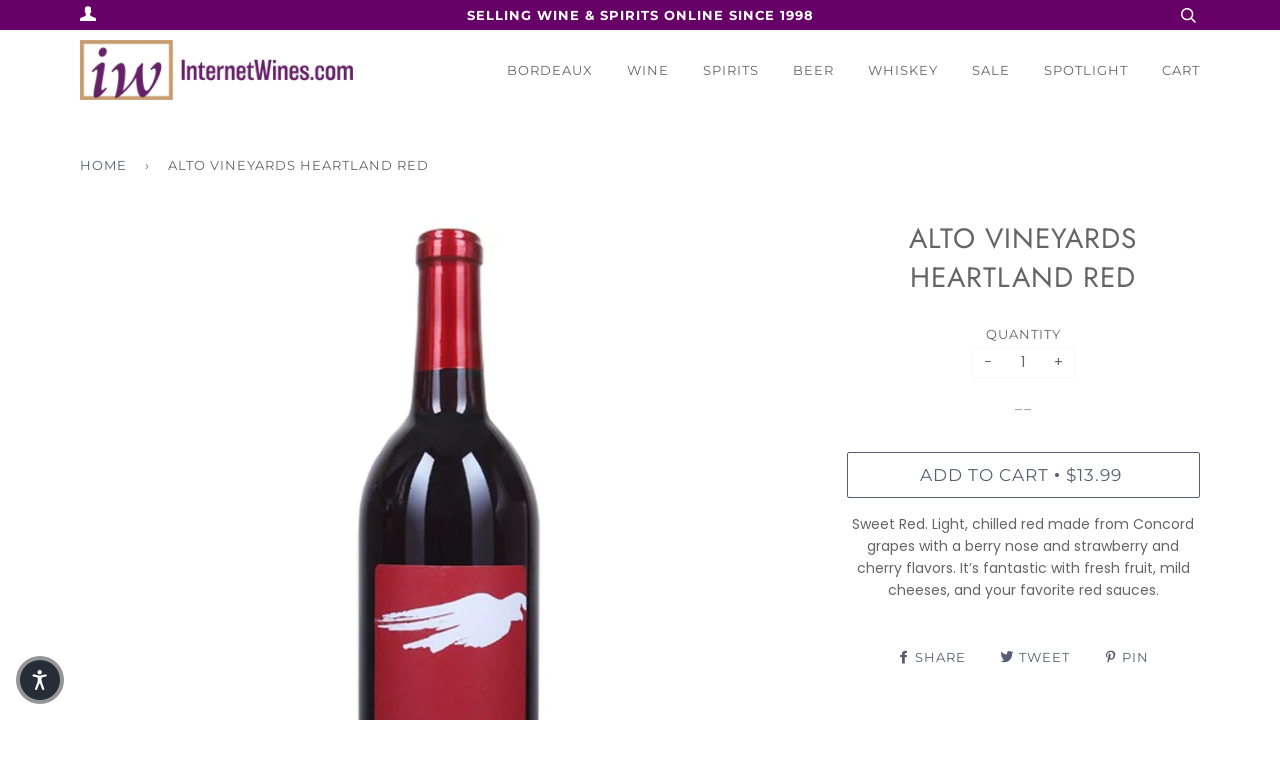

--- FILE ---
content_type: text/html; charset=utf-8
request_url: https://internetwines.com/products/alto-vineyard-heartland-red
body_size: 20186
content:
<!doctype html>
<!--[if lt IE 7]><html class="no-js lt-ie9 lt-ie8 lt-ie7" lang="en"> <![endif]-->
<!--[if IE 7]><html class="no-js lt-ie9 lt-ie8" lang="en"> <![endif]-->
<!--[if IE 8]><html class="no-js lt-ie9" lang="en"> <![endif]-->
<!--[if IE 9 ]><html class="ie9 no-js"> <![endif]-->
<!--[if (gt IE 9)|!(IE)]><!--> <html class="no-js"> <!--<![endif]-->
<head>



  <!-- ======================= Pipeline Theme V4.3.3 ========================= -->
  <meta charset="utf-8">
  <meta http-equiv="X-UA-Compatible" content="IE=edge,chrome=1">

  
    <link rel="shortcut icon" href="//internetwines.com/cdn/shop/files/IWS_NewLogo_Apr2024_Favicon_32x32.png?v=1712771450" type="image/png">
  

  <!-- Title and description ================================================ -->
  <title>
  Alto Vineyards Heartland Red &ndash; InternetWines.com
  </title>

  
  <meta name="description" content="Sweet Red. Light, chilled red made from Concord grapes with a berry nose and strawberry and cherry flavors. It’s fantastic with fresh fruit, mild cheeses, and your favorite red sauces.">
  

  <!-- Product meta ========================================================= -->
  <!-- /snippets/social-meta-tags.liquid -->


  <meta property="og:type" content="product">
  <meta property="og:title" content="Alto Vineyards Heartland Red">
  
  <meta property="og:image" content="http://internetwines.com/cdn/shop/files/AltoHeartlandRed_2025_grande.jpg?v=1744917770">
  <meta property="og:image:secure_url" content="https://internetwines.com/cdn/shop/files/AltoHeartlandRed_2025_grande.jpg?v=1744917770">
  
  <meta property="og:price:amount" content="13.99">
  <meta property="og:price:currency" content="USD">


  <meta property="og:description" content="Sweet Red. Light, chilled red made from Concord grapes with a berry nose and strawberry and cherry flavors. It’s fantastic with fresh fruit, mild cheeses, and your favorite red sauces.">

  <meta property="og:url" content="https://internetwines.com/products/alto-vineyard-heartland-red">
  <meta property="og:site_name" content="InternetWines.com">







  <meta name="twitter:card" content="product">
  <meta name="twitter:title" content="Alto Vineyards Heartland Red">
  <meta name="twitter:description" content="Sweet Red. Light, chilled red made from Concord grapes with a berry nose and strawberry and cherry flavors. It’s fantastic with fresh fruit, mild cheeses, and your favorite red sauces.">
  <meta name="twitter:image" content="https://internetwines.com/cdn/shop/files/AltoHeartlandRed_2025_medium.jpg?v=1744917770">
  <meta name="twitter:image:width" content="240">
  <meta name="twitter:image:height" content="240">
  <meta name="twitter:label1" content="Price">
  
  <meta name="twitter:data1" content="$13.99 USD">
  
  <meta name="twitter:label2" content="Brand">
  <meta name="twitter:data2" content="Alto Vineryards">
  



  <!-- Helpers ============================================================== -->
  <link rel="canonical" href="https://internetwines.com/products/alto-vineyard-heartland-red">
  <meta name="viewport" content="width=device-width,initial-scale=1">
  <meta name="theme-color" content="#585e71">

  <!-- CSS ================================================================== -->
  <link href="//internetwines.com/cdn/shop/t/23/assets/theme.scss.css?v=84740067186447290331761944243" rel="stylesheet" type="text/css" media="all" />
  
  <!-- CUSTOM CSS -->
  <link href="//internetwines.com/cdn/shop/t/23/assets/custom.css?v=41031165057422614291656444049" rel="stylesheet" type="text/css" media="all" />
  <!-- END NEW CODE  -->

  <!-- Vendor JS ============================================================ -->
  <script src="//internetwines.com/cdn/shop/t/23/assets/vendor.js?v=19349907457483068571656444067" type="text/javascript"></script>

  <!-- /snippets/oldIE-js.liquid -->


<!--[if lt IE 9]>
<script src="//cdnjs.cloudflare.com/ajax/libs/html5shiv/3.7.2/html5shiv.min.js" type="text/javascript"></script>
<script src="//internetwines.com/cdn/shop/t/23/assets/respond.min.js?v=52248677837542619231656444064" type="text/javascript"></script>
<script src="//internetwines.com/cdn/shop/t/23/assets/background_size_emu.js?v=20512233629963367491656444045" type="text/javascript"></script>
<link href="//internetwines.com/cdn/shop/t/23/assets/respond-proxy.html" id="respond-proxy" rel="respond-proxy" />
<link href="//internetwines.com/search?q=53e40e4c5e4beff939ec9adc0e90aaed" id="respond-redirect" rel="respond-redirect" />
<script src="//internetwines.com/search?q=53e40e4c5e4beff939ec9adc0e90aaed" type="text/javascript"></script>
<![endif]-->



  <script>
    var theme = {
      strings: {
        addToCart: "Add to Cart",
        soldOut: "Sold Out",
        unavailable: "Unavailable",
        join: "Join Now"
      },
      moneyFormat: "${{amount}}",
      version: '4.3.3'
    }
  </script>

  
  
  
  <!-- Global site tag (gtag.js) - Google Analytics -->
<script async src="https://www.googletagmanager.com/gtag/js?id=G-3BRCEZ47TT"></script>
<script>
  window.dataLayer = window.dataLayer || [];
  function gtag(){dataLayer.push(arguments);}
  gtag('js', new Date());
  gtag('config', 'G-3BRCEZ47TT');
</script>

  <!-- Header hook for plugins ============================================== -->
  <script>window.performance && window.performance.mark && window.performance.mark('shopify.content_for_header.start');</script><meta id="shopify-digital-wallet" name="shopify-digital-wallet" content="/4691787847/digital_wallets/dialog">
<meta name="shopify-checkout-api-token" content="b1c50dd4a27e7f3cb4fedad980cb50ac">
<link rel="alternate" type="application/json+oembed" href="https://internetwines.com/products/alto-vineyard-heartland-red.oembed">
<script async="async" src="/checkouts/internal/preloads.js?locale=en-US"></script>
<script id="apple-pay-shop-capabilities" type="application/json">{"shopId":4691787847,"countryCode":"US","currencyCode":"USD","merchantCapabilities":["supports3DS"],"merchantId":"gid:\/\/shopify\/Shop\/4691787847","merchantName":"InternetWines.com","requiredBillingContactFields":["postalAddress","email","phone"],"requiredShippingContactFields":["postalAddress","email","phone"],"shippingType":"shipping","supportedNetworks":["visa","masterCard","amex","discover","elo","jcb"],"total":{"type":"pending","label":"InternetWines.com","amount":"1.00"},"shopifyPaymentsEnabled":true,"supportsSubscriptions":true}</script>
<script id="shopify-features" type="application/json">{"accessToken":"b1c50dd4a27e7f3cb4fedad980cb50ac","betas":["rich-media-storefront-analytics"],"domain":"internetwines.com","predictiveSearch":true,"shopId":4691787847,"locale":"en"}</script>
<script>var Shopify = Shopify || {};
Shopify.shop = "internet-wines-com.myshopify.com";
Shopify.locale = "en";
Shopify.currency = {"active":"USD","rate":"1.0"};
Shopify.country = "US";
Shopify.theme = {"name":"YSW-Backup - Pipeline 06-28-22","id":133669060836,"schema_name":"Pipeline","schema_version":"4.3.3","theme_store_id":739,"role":"main"};
Shopify.theme.handle = "null";
Shopify.theme.style = {"id":null,"handle":null};
Shopify.cdnHost = "internetwines.com/cdn";
Shopify.routes = Shopify.routes || {};
Shopify.routes.root = "/";</script>
<script type="module">!function(o){(o.Shopify=o.Shopify||{}).modules=!0}(window);</script>
<script>!function(o){function n(){var o=[];function n(){o.push(Array.prototype.slice.apply(arguments))}return n.q=o,n}var t=o.Shopify=o.Shopify||{};t.loadFeatures=n(),t.autoloadFeatures=n()}(window);</script>
<script id="shop-js-analytics" type="application/json">{"pageType":"product"}</script>
<script defer="defer" async type="module" src="//internetwines.com/cdn/shopifycloud/shop-js/modules/v2/client.init-shop-cart-sync_BT-GjEfc.en.esm.js"></script>
<script defer="defer" async type="module" src="//internetwines.com/cdn/shopifycloud/shop-js/modules/v2/chunk.common_D58fp_Oc.esm.js"></script>
<script defer="defer" async type="module" src="//internetwines.com/cdn/shopifycloud/shop-js/modules/v2/chunk.modal_xMitdFEc.esm.js"></script>
<script type="module">
  await import("//internetwines.com/cdn/shopifycloud/shop-js/modules/v2/client.init-shop-cart-sync_BT-GjEfc.en.esm.js");
await import("//internetwines.com/cdn/shopifycloud/shop-js/modules/v2/chunk.common_D58fp_Oc.esm.js");
await import("//internetwines.com/cdn/shopifycloud/shop-js/modules/v2/chunk.modal_xMitdFEc.esm.js");

  window.Shopify.SignInWithShop?.initShopCartSync?.({"fedCMEnabled":true,"windoidEnabled":true});

</script>
<script>(function() {
  var isLoaded = false;
  function asyncLoad() {
    if (isLoaded) return;
    isLoaded = true;
    var urls = ["https:\/\/static.affiliatly.com\/shopify\/v3\/shopify.js?affiliatly_code=AF-1028085\u0026shop=internet-wines-com.myshopify.com","https:\/\/search-us3.omegacommerce.com\/instant\/initjs?ID=81f9d28a-2196-41ab-904e-794046e9a70d\u0026shop=internet-wines-com.myshopify.com"];
    for (var i = 0; i < urls.length; i++) {
      var s = document.createElement('script');
      s.type = 'text/javascript';
      s.async = true;
      s.src = urls[i];
      var x = document.getElementsByTagName('script')[0];
      x.parentNode.insertBefore(s, x);
    }
  };
  if(window.attachEvent) {
    window.attachEvent('onload', asyncLoad);
  } else {
    window.addEventListener('load', asyncLoad, false);
  }
})();</script>
<script id="__st">var __st={"a":4691787847,"offset":-21600,"reqid":"d417bb07-09e5-4dfe-9a95-1402369371d1-1769036285","pageurl":"internetwines.com\/products\/alto-vineyard-heartland-red","u":"cff1f67fb690","p":"product","rtyp":"product","rid":1650070454343};</script>
<script>window.ShopifyPaypalV4VisibilityTracking = true;</script>
<script id="captcha-bootstrap">!function(){'use strict';const t='contact',e='account',n='new_comment',o=[[t,t],['blogs',n],['comments',n],[t,'customer']],c=[[e,'customer_login'],[e,'guest_login'],[e,'recover_customer_password'],[e,'create_customer']],r=t=>t.map((([t,e])=>`form[action*='/${t}']:not([data-nocaptcha='true']) input[name='form_type'][value='${e}']`)).join(','),a=t=>()=>t?[...document.querySelectorAll(t)].map((t=>t.form)):[];function s(){const t=[...o],e=r(t);return a(e)}const i='password',u='form_key',d=['recaptcha-v3-token','g-recaptcha-response','h-captcha-response',i],f=()=>{try{return window.sessionStorage}catch{return}},m='__shopify_v',_=t=>t.elements[u];function p(t,e,n=!1){try{const o=window.sessionStorage,c=JSON.parse(o.getItem(e)),{data:r}=function(t){const{data:e,action:n}=t;return t[m]||n?{data:e,action:n}:{data:t,action:n}}(c);for(const[e,n]of Object.entries(r))t.elements[e]&&(t.elements[e].value=n);n&&o.removeItem(e)}catch(o){console.error('form repopulation failed',{error:o})}}const l='form_type',E='cptcha';function T(t){t.dataset[E]=!0}const w=window,h=w.document,L='Shopify',v='ce_forms',y='captcha';let A=!1;((t,e)=>{const n=(g='f06e6c50-85a8-45c8-87d0-21a2b65856fe',I='https://cdn.shopify.com/shopifycloud/storefront-forms-hcaptcha/ce_storefront_forms_captcha_hcaptcha.v1.5.2.iife.js',D={infoText:'Protected by hCaptcha',privacyText:'Privacy',termsText:'Terms'},(t,e,n)=>{const o=w[L][v],c=o.bindForm;if(c)return c(t,g,e,D).then(n);var r;o.q.push([[t,g,e,D],n]),r=I,A||(h.body.append(Object.assign(h.createElement('script'),{id:'captcha-provider',async:!0,src:r})),A=!0)});var g,I,D;w[L]=w[L]||{},w[L][v]=w[L][v]||{},w[L][v].q=[],w[L][y]=w[L][y]||{},w[L][y].protect=function(t,e){n(t,void 0,e),T(t)},Object.freeze(w[L][y]),function(t,e,n,w,h,L){const[v,y,A,g]=function(t,e,n){const i=e?o:[],u=t?c:[],d=[...i,...u],f=r(d),m=r(i),_=r(d.filter((([t,e])=>n.includes(e))));return[a(f),a(m),a(_),s()]}(w,h,L),I=t=>{const e=t.target;return e instanceof HTMLFormElement?e:e&&e.form},D=t=>v().includes(t);t.addEventListener('submit',(t=>{const e=I(t);if(!e)return;const n=D(e)&&!e.dataset.hcaptchaBound&&!e.dataset.recaptchaBound,o=_(e),c=g().includes(e)&&(!o||!o.value);(n||c)&&t.preventDefault(),c&&!n&&(function(t){try{if(!f())return;!function(t){const e=f();if(!e)return;const n=_(t);if(!n)return;const o=n.value;o&&e.removeItem(o)}(t);const e=Array.from(Array(32),(()=>Math.random().toString(36)[2])).join('');!function(t,e){_(t)||t.append(Object.assign(document.createElement('input'),{type:'hidden',name:u})),t.elements[u].value=e}(t,e),function(t,e){const n=f();if(!n)return;const o=[...t.querySelectorAll(`input[type='${i}']`)].map((({name:t})=>t)),c=[...d,...o],r={};for(const[a,s]of new FormData(t).entries())c.includes(a)||(r[a]=s);n.setItem(e,JSON.stringify({[m]:1,action:t.action,data:r}))}(t,e)}catch(e){console.error('failed to persist form',e)}}(e),e.submit())}));const S=(t,e)=>{t&&!t.dataset[E]&&(n(t,e.some((e=>e===t))),T(t))};for(const o of['focusin','change'])t.addEventListener(o,(t=>{const e=I(t);D(e)&&S(e,y())}));const B=e.get('form_key'),M=e.get(l),P=B&&M;t.addEventListener('DOMContentLoaded',(()=>{const t=y();if(P)for(const e of t)e.elements[l].value===M&&p(e,B);[...new Set([...A(),...v().filter((t=>'true'===t.dataset.shopifyCaptcha))])].forEach((e=>S(e,t)))}))}(h,new URLSearchParams(w.location.search),n,t,e,['guest_login'])})(!0,!0)}();</script>
<script integrity="sha256-4kQ18oKyAcykRKYeNunJcIwy7WH5gtpwJnB7kiuLZ1E=" data-source-attribution="shopify.loadfeatures" defer="defer" src="//internetwines.com/cdn/shopifycloud/storefront/assets/storefront/load_feature-a0a9edcb.js" crossorigin="anonymous"></script>
<script data-source-attribution="shopify.dynamic_checkout.dynamic.init">var Shopify=Shopify||{};Shopify.PaymentButton=Shopify.PaymentButton||{isStorefrontPortableWallets:!0,init:function(){window.Shopify.PaymentButton.init=function(){};var t=document.createElement("script");t.src="https://internetwines.com/cdn/shopifycloud/portable-wallets/latest/portable-wallets.en.js",t.type="module",document.head.appendChild(t)}};
</script>
<script data-source-attribution="shopify.dynamic_checkout.buyer_consent">
  function portableWalletsHideBuyerConsent(e){var t=document.getElementById("shopify-buyer-consent"),n=document.getElementById("shopify-subscription-policy-button");t&&n&&(t.classList.add("hidden"),t.setAttribute("aria-hidden","true"),n.removeEventListener("click",e))}function portableWalletsShowBuyerConsent(e){var t=document.getElementById("shopify-buyer-consent"),n=document.getElementById("shopify-subscription-policy-button");t&&n&&(t.classList.remove("hidden"),t.removeAttribute("aria-hidden"),n.addEventListener("click",e))}window.Shopify?.PaymentButton&&(window.Shopify.PaymentButton.hideBuyerConsent=portableWalletsHideBuyerConsent,window.Shopify.PaymentButton.showBuyerConsent=portableWalletsShowBuyerConsent);
</script>
<script data-source-attribution="shopify.dynamic_checkout.cart.bootstrap">document.addEventListener("DOMContentLoaded",(function(){function t(){return document.querySelector("shopify-accelerated-checkout-cart, shopify-accelerated-checkout")}if(t())Shopify.PaymentButton.init();else{new MutationObserver((function(e,n){t()&&(Shopify.PaymentButton.init(),n.disconnect())})).observe(document.body,{childList:!0,subtree:!0})}}));
</script>
<link id="shopify-accelerated-checkout-styles" rel="stylesheet" media="screen" href="https://internetwines.com/cdn/shopifycloud/portable-wallets/latest/accelerated-checkout-backwards-compat.css" crossorigin="anonymous">
<style id="shopify-accelerated-checkout-cart">
        #shopify-buyer-consent {
  margin-top: 1em;
  display: inline-block;
  width: 100%;
}

#shopify-buyer-consent.hidden {
  display: none;
}

#shopify-subscription-policy-button {
  background: none;
  border: none;
  padding: 0;
  text-decoration: underline;
  font-size: inherit;
  cursor: pointer;
}

#shopify-subscription-policy-button::before {
  box-shadow: none;
}

      </style>

<script>window.performance && window.performance.mark && window.performance.mark('shopify.content_for_header.end');</script>


<script>window.__pagefly_analytics_settings__={"acceptTracking":false};</script>
<!--Gem_Page_Header_Script-->
<!-- "snippets/gem-app-header-scripts.liquid" was not rendered, the associated app was uninstalled -->
<!--End_Gem_Page_Header_Script-->

<!--Google Reviews Badge Script-->
<script id='merchantWidgetScript' src="https://www.gstatic.com/shopping/merchant/merchantwidget.js" defer></script>


<!-- BEGIN app block: shopify://apps/klaviyo-email-marketing-sms/blocks/klaviyo-onsite-embed/2632fe16-c075-4321-a88b-50b567f42507 -->












  <script async src="https://static.klaviyo.com/onsite/js/U7EAGs/klaviyo.js?company_id=U7EAGs"></script>
  <script>!function(){if(!window.klaviyo){window._klOnsite=window._klOnsite||[];try{window.klaviyo=new Proxy({},{get:function(n,i){return"push"===i?function(){var n;(n=window._klOnsite).push.apply(n,arguments)}:function(){for(var n=arguments.length,o=new Array(n),w=0;w<n;w++)o[w]=arguments[w];var t="function"==typeof o[o.length-1]?o.pop():void 0,e=new Promise((function(n){window._klOnsite.push([i].concat(o,[function(i){t&&t(i),n(i)}]))}));return e}}})}catch(n){window.klaviyo=window.klaviyo||[],window.klaviyo.push=function(){var n;(n=window._klOnsite).push.apply(n,arguments)}}}}();</script>

  
    <script id="viewed_product">
      if (item == null) {
        var _learnq = _learnq || [];

        var MetafieldReviews = null
        var MetafieldYotpoRating = null
        var MetafieldYotpoCount = null
        var MetafieldLooxRating = null
        var MetafieldLooxCount = null
        var okendoProduct = null
        var okendoProductReviewCount = null
        var okendoProductReviewAverageValue = null
        try {
          // The following fields are used for Customer Hub recently viewed in order to add reviews.
          // This information is not part of __kla_viewed. Instead, it is part of __kla_viewed_reviewed_items
          MetafieldReviews = {};
          MetafieldYotpoRating = null
          MetafieldYotpoCount = null
          MetafieldLooxRating = null
          MetafieldLooxCount = null

          okendoProduct = null
          // If the okendo metafield is not legacy, it will error, which then requires the new json formatted data
          if (okendoProduct && 'error' in okendoProduct) {
            okendoProduct = null
          }
          okendoProductReviewCount = okendoProduct ? okendoProduct.reviewCount : null
          okendoProductReviewAverageValue = okendoProduct ? okendoProduct.reviewAverageValue : null
        } catch (error) {
          console.error('Error in Klaviyo onsite reviews tracking:', error);
        }

        var item = {
          Name: "Alto Vineyards Heartland Red",
          ProductID: 1650070454343,
          Categories: ["Missouri \/ Illinois Wines","Red Blends","Red Wines","Sweet Wines","Top Sellers","Wines"],
          ImageURL: "https://internetwines.com/cdn/shop/files/AltoHeartlandRed_2025_grande.jpg?v=1744917770",
          URL: "https://internetwines.com/products/alto-vineyard-heartland-red",
          Brand: "Alto Vineryards",
          Price: "$13.99",
          Value: "13.99",
          CompareAtPrice: "$0.00"
        };
        _learnq.push(['track', 'Viewed Product', item]);
        _learnq.push(['trackViewedItem', {
          Title: item.Name,
          ItemId: item.ProductID,
          Categories: item.Categories,
          ImageUrl: item.ImageURL,
          Url: item.URL,
          Metadata: {
            Brand: item.Brand,
            Price: item.Price,
            Value: item.Value,
            CompareAtPrice: item.CompareAtPrice
          },
          metafields:{
            reviews: MetafieldReviews,
            yotpo:{
              rating: MetafieldYotpoRating,
              count: MetafieldYotpoCount,
            },
            loox:{
              rating: MetafieldLooxRating,
              count: MetafieldLooxCount,
            },
            okendo: {
              rating: okendoProductReviewAverageValue,
              count: okendoProductReviewCount,
            }
          }
        }]);
      }
    </script>
  




  <script>
    window.klaviyoReviewsProductDesignMode = false
  </script>







<!-- END app block --><link href="https://monorail-edge.shopifysvc.com" rel="dns-prefetch">
<script>(function(){if ("sendBeacon" in navigator && "performance" in window) {try {var session_token_from_headers = performance.getEntriesByType('navigation')[0].serverTiming.find(x => x.name == '_s').description;} catch {var session_token_from_headers = undefined;}var session_cookie_matches = document.cookie.match(/_shopify_s=([^;]*)/);var session_token_from_cookie = session_cookie_matches && session_cookie_matches.length === 2 ? session_cookie_matches[1] : "";var session_token = session_token_from_headers || session_token_from_cookie || "";function handle_abandonment_event(e) {var entries = performance.getEntries().filter(function(entry) {return /monorail-edge.shopifysvc.com/.test(entry.name);});if (!window.abandonment_tracked && entries.length === 0) {window.abandonment_tracked = true;var currentMs = Date.now();var navigation_start = performance.timing.navigationStart;var payload = {shop_id: 4691787847,url: window.location.href,navigation_start,duration: currentMs - navigation_start,session_token,page_type: "product"};window.navigator.sendBeacon("https://monorail-edge.shopifysvc.com/v1/produce", JSON.stringify({schema_id: "online_store_buyer_site_abandonment/1.1",payload: payload,metadata: {event_created_at_ms: currentMs,event_sent_at_ms: currentMs}}));}}window.addEventListener('pagehide', handle_abandonment_event);}}());</script>
<script id="web-pixels-manager-setup">(function e(e,d,r,n,o){if(void 0===o&&(o={}),!Boolean(null===(a=null===(i=window.Shopify)||void 0===i?void 0:i.analytics)||void 0===a?void 0:a.replayQueue)){var i,a;window.Shopify=window.Shopify||{};var t=window.Shopify;t.analytics=t.analytics||{};var s=t.analytics;s.replayQueue=[],s.publish=function(e,d,r){return s.replayQueue.push([e,d,r]),!0};try{self.performance.mark("wpm:start")}catch(e){}var l=function(){var e={modern:/Edge?\/(1{2}[4-9]|1[2-9]\d|[2-9]\d{2}|\d{4,})\.\d+(\.\d+|)|Firefox\/(1{2}[4-9]|1[2-9]\d|[2-9]\d{2}|\d{4,})\.\d+(\.\d+|)|Chrom(ium|e)\/(9{2}|\d{3,})\.\d+(\.\d+|)|(Maci|X1{2}).+ Version\/(15\.\d+|(1[6-9]|[2-9]\d|\d{3,})\.\d+)([,.]\d+|)( \(\w+\)|)( Mobile\/\w+|) Safari\/|Chrome.+OPR\/(9{2}|\d{3,})\.\d+\.\d+|(CPU[ +]OS|iPhone[ +]OS|CPU[ +]iPhone|CPU IPhone OS|CPU iPad OS)[ +]+(15[._]\d+|(1[6-9]|[2-9]\d|\d{3,})[._]\d+)([._]\d+|)|Android:?[ /-](13[3-9]|1[4-9]\d|[2-9]\d{2}|\d{4,})(\.\d+|)(\.\d+|)|Android.+Firefox\/(13[5-9]|1[4-9]\d|[2-9]\d{2}|\d{4,})\.\d+(\.\d+|)|Android.+Chrom(ium|e)\/(13[3-9]|1[4-9]\d|[2-9]\d{2}|\d{4,})\.\d+(\.\d+|)|SamsungBrowser\/([2-9]\d|\d{3,})\.\d+/,legacy:/Edge?\/(1[6-9]|[2-9]\d|\d{3,})\.\d+(\.\d+|)|Firefox\/(5[4-9]|[6-9]\d|\d{3,})\.\d+(\.\d+|)|Chrom(ium|e)\/(5[1-9]|[6-9]\d|\d{3,})\.\d+(\.\d+|)([\d.]+$|.*Safari\/(?![\d.]+ Edge\/[\d.]+$))|(Maci|X1{2}).+ Version\/(10\.\d+|(1[1-9]|[2-9]\d|\d{3,})\.\d+)([,.]\d+|)( \(\w+\)|)( Mobile\/\w+|) Safari\/|Chrome.+OPR\/(3[89]|[4-9]\d|\d{3,})\.\d+\.\d+|(CPU[ +]OS|iPhone[ +]OS|CPU[ +]iPhone|CPU IPhone OS|CPU iPad OS)[ +]+(10[._]\d+|(1[1-9]|[2-9]\d|\d{3,})[._]\d+)([._]\d+|)|Android:?[ /-](13[3-9]|1[4-9]\d|[2-9]\d{2}|\d{4,})(\.\d+|)(\.\d+|)|Mobile Safari.+OPR\/([89]\d|\d{3,})\.\d+\.\d+|Android.+Firefox\/(13[5-9]|1[4-9]\d|[2-9]\d{2}|\d{4,})\.\d+(\.\d+|)|Android.+Chrom(ium|e)\/(13[3-9]|1[4-9]\d|[2-9]\d{2}|\d{4,})\.\d+(\.\d+|)|Android.+(UC? ?Browser|UCWEB|U3)[ /]?(15\.([5-9]|\d{2,})|(1[6-9]|[2-9]\d|\d{3,})\.\d+)\.\d+|SamsungBrowser\/(5\.\d+|([6-9]|\d{2,})\.\d+)|Android.+MQ{2}Browser\/(14(\.(9|\d{2,})|)|(1[5-9]|[2-9]\d|\d{3,})(\.\d+|))(\.\d+|)|K[Aa][Ii]OS\/(3\.\d+|([4-9]|\d{2,})\.\d+)(\.\d+|)/},d=e.modern,r=e.legacy,n=navigator.userAgent;return n.match(d)?"modern":n.match(r)?"legacy":"unknown"}(),u="modern"===l?"modern":"legacy",c=(null!=n?n:{modern:"",legacy:""})[u],f=function(e){return[e.baseUrl,"/wpm","/b",e.hashVersion,"modern"===e.buildTarget?"m":"l",".js"].join("")}({baseUrl:d,hashVersion:r,buildTarget:u}),m=function(e){var d=e.version,r=e.bundleTarget,n=e.surface,o=e.pageUrl,i=e.monorailEndpoint;return{emit:function(e){var a=e.status,t=e.errorMsg,s=(new Date).getTime(),l=JSON.stringify({metadata:{event_sent_at_ms:s},events:[{schema_id:"web_pixels_manager_load/3.1",payload:{version:d,bundle_target:r,page_url:o,status:a,surface:n,error_msg:t},metadata:{event_created_at_ms:s}}]});if(!i)return console&&console.warn&&console.warn("[Web Pixels Manager] No Monorail endpoint provided, skipping logging."),!1;try{return self.navigator.sendBeacon.bind(self.navigator)(i,l)}catch(e){}var u=new XMLHttpRequest;try{return u.open("POST",i,!0),u.setRequestHeader("Content-Type","text/plain"),u.send(l),!0}catch(e){return console&&console.warn&&console.warn("[Web Pixels Manager] Got an unhandled error while logging to Monorail."),!1}}}}({version:r,bundleTarget:l,surface:e.surface,pageUrl:self.location.href,monorailEndpoint:e.monorailEndpoint});try{o.browserTarget=l,function(e){var d=e.src,r=e.async,n=void 0===r||r,o=e.onload,i=e.onerror,a=e.sri,t=e.scriptDataAttributes,s=void 0===t?{}:t,l=document.createElement("script"),u=document.querySelector("head"),c=document.querySelector("body");if(l.async=n,l.src=d,a&&(l.integrity=a,l.crossOrigin="anonymous"),s)for(var f in s)if(Object.prototype.hasOwnProperty.call(s,f))try{l.dataset[f]=s[f]}catch(e){}if(o&&l.addEventListener("load",o),i&&l.addEventListener("error",i),u)u.appendChild(l);else{if(!c)throw new Error("Did not find a head or body element to append the script");c.appendChild(l)}}({src:f,async:!0,onload:function(){if(!function(){var e,d;return Boolean(null===(d=null===(e=window.Shopify)||void 0===e?void 0:e.analytics)||void 0===d?void 0:d.initialized)}()){var d=window.webPixelsManager.init(e)||void 0;if(d){var r=window.Shopify.analytics;r.replayQueue.forEach((function(e){var r=e[0],n=e[1],o=e[2];d.publishCustomEvent(r,n,o)})),r.replayQueue=[],r.publish=d.publishCustomEvent,r.visitor=d.visitor,r.initialized=!0}}},onerror:function(){return m.emit({status:"failed",errorMsg:"".concat(f," has failed to load")})},sri:function(e){var d=/^sha384-[A-Za-z0-9+/=]+$/;return"string"==typeof e&&d.test(e)}(c)?c:"",scriptDataAttributes:o}),m.emit({status:"loading"})}catch(e){m.emit({status:"failed",errorMsg:(null==e?void 0:e.message)||"Unknown error"})}}})({shopId: 4691787847,storefrontBaseUrl: "https://internetwines.com",extensionsBaseUrl: "https://extensions.shopifycdn.com/cdn/shopifycloud/web-pixels-manager",monorailEndpoint: "https://monorail-edge.shopifysvc.com/unstable/produce_batch",surface: "storefront-renderer",enabledBetaFlags: ["2dca8a86"],webPixelsConfigList: [{"id":"396656868","configuration":"{\"config\":\"{\\\"pixel_id\\\":\\\"G-3BRCEZ47TT\\\",\\\"gtag_events\\\":[{\\\"type\\\":\\\"purchase\\\",\\\"action_label\\\":\\\"G-3BRCEZ47TT\\\"},{\\\"type\\\":\\\"page_view\\\",\\\"action_label\\\":\\\"G-3BRCEZ47TT\\\"},{\\\"type\\\":\\\"view_item\\\",\\\"action_label\\\":\\\"G-3BRCEZ47TT\\\"},{\\\"type\\\":\\\"search\\\",\\\"action_label\\\":\\\"G-3BRCEZ47TT\\\"},{\\\"type\\\":\\\"add_to_cart\\\",\\\"action_label\\\":\\\"G-3BRCEZ47TT\\\"},{\\\"type\\\":\\\"begin_checkout\\\",\\\"action_label\\\":\\\"G-3BRCEZ47TT\\\"},{\\\"type\\\":\\\"add_payment_info\\\",\\\"action_label\\\":\\\"G-3BRCEZ47TT\\\"}],\\\"enable_monitoring_mode\\\":false}\"}","eventPayloadVersion":"v1","runtimeContext":"OPEN","scriptVersion":"b2a88bafab3e21179ed38636efcd8a93","type":"APP","apiClientId":1780363,"privacyPurposes":[],"dataSharingAdjustments":{"protectedCustomerApprovalScopes":["read_customer_address","read_customer_email","read_customer_name","read_customer_personal_data","read_customer_phone"]}},{"id":"shopify-app-pixel","configuration":"{}","eventPayloadVersion":"v1","runtimeContext":"STRICT","scriptVersion":"0450","apiClientId":"shopify-pixel","type":"APP","privacyPurposes":["ANALYTICS","MARKETING"]},{"id":"shopify-custom-pixel","eventPayloadVersion":"v1","runtimeContext":"LAX","scriptVersion":"0450","apiClientId":"shopify-pixel","type":"CUSTOM","privacyPurposes":["ANALYTICS","MARKETING"]}],isMerchantRequest: false,initData: {"shop":{"name":"InternetWines.com","paymentSettings":{"currencyCode":"USD"},"myshopifyDomain":"internet-wines-com.myshopify.com","countryCode":"US","storefrontUrl":"https:\/\/internetwines.com"},"customer":null,"cart":null,"checkout":null,"productVariants":[{"price":{"amount":13.99,"currencyCode":"USD"},"product":{"title":"Alto Vineyards Heartland Red","vendor":"Alto Vineryards","id":"1650070454343","untranslatedTitle":"Alto Vineyards Heartland Red","url":"\/products\/alto-vineyard-heartland-red","type":"Bottle"},"id":"16271515910215","image":{"src":"\/\/internetwines.com\/cdn\/shop\/files\/AltoHeartlandRed_2025.jpg?v=1744917770"},"sku":"20141","title":"Default Title","untranslatedTitle":"Default Title"}],"purchasingCompany":null},},"https://internetwines.com/cdn","fcfee988w5aeb613cpc8e4bc33m6693e112",{"modern":"","legacy":""},{"shopId":"4691787847","storefrontBaseUrl":"https:\/\/internetwines.com","extensionBaseUrl":"https:\/\/extensions.shopifycdn.com\/cdn\/shopifycloud\/web-pixels-manager","surface":"storefront-renderer","enabledBetaFlags":"[\"2dca8a86\"]","isMerchantRequest":"false","hashVersion":"fcfee988w5aeb613cpc8e4bc33m6693e112","publish":"custom","events":"[[\"page_viewed\",{}],[\"product_viewed\",{\"productVariant\":{\"price\":{\"amount\":13.99,\"currencyCode\":\"USD\"},\"product\":{\"title\":\"Alto Vineyards Heartland Red\",\"vendor\":\"Alto Vineryards\",\"id\":\"1650070454343\",\"untranslatedTitle\":\"Alto Vineyards Heartland Red\",\"url\":\"\/products\/alto-vineyard-heartland-red\",\"type\":\"Bottle\"},\"id\":\"16271515910215\",\"image\":{\"src\":\"\/\/internetwines.com\/cdn\/shop\/files\/AltoHeartlandRed_2025.jpg?v=1744917770\"},\"sku\":\"20141\",\"title\":\"Default Title\",\"untranslatedTitle\":\"Default Title\"}}]]"});</script><script>
  window.ShopifyAnalytics = window.ShopifyAnalytics || {};
  window.ShopifyAnalytics.meta = window.ShopifyAnalytics.meta || {};
  window.ShopifyAnalytics.meta.currency = 'USD';
  var meta = {"product":{"id":1650070454343,"gid":"gid:\/\/shopify\/Product\/1650070454343","vendor":"Alto Vineryards","type":"Bottle","handle":"alto-vineyard-heartland-red","variants":[{"id":16271515910215,"price":1399,"name":"Alto Vineyards Heartland Red","public_title":null,"sku":"20141"}],"remote":false},"page":{"pageType":"product","resourceType":"product","resourceId":1650070454343,"requestId":"d417bb07-09e5-4dfe-9a95-1402369371d1-1769036285"}};
  for (var attr in meta) {
    window.ShopifyAnalytics.meta[attr] = meta[attr];
  }
</script>
<script class="analytics">
  (function () {
    var customDocumentWrite = function(content) {
      var jquery = null;

      if (window.jQuery) {
        jquery = window.jQuery;
      } else if (window.Checkout && window.Checkout.$) {
        jquery = window.Checkout.$;
      }

      if (jquery) {
        jquery('body').append(content);
      }
    };

    var hasLoggedConversion = function(token) {
      if (token) {
        return document.cookie.indexOf('loggedConversion=' + token) !== -1;
      }
      return false;
    }

    var setCookieIfConversion = function(token) {
      if (token) {
        var twoMonthsFromNow = new Date(Date.now());
        twoMonthsFromNow.setMonth(twoMonthsFromNow.getMonth() + 2);

        document.cookie = 'loggedConversion=' + token + '; expires=' + twoMonthsFromNow;
      }
    }

    var trekkie = window.ShopifyAnalytics.lib = window.trekkie = window.trekkie || [];
    if (trekkie.integrations) {
      return;
    }
    trekkie.methods = [
      'identify',
      'page',
      'ready',
      'track',
      'trackForm',
      'trackLink'
    ];
    trekkie.factory = function(method) {
      return function() {
        var args = Array.prototype.slice.call(arguments);
        args.unshift(method);
        trekkie.push(args);
        return trekkie;
      };
    };
    for (var i = 0; i < trekkie.methods.length; i++) {
      var key = trekkie.methods[i];
      trekkie[key] = trekkie.factory(key);
    }
    trekkie.load = function(config) {
      trekkie.config = config || {};
      trekkie.config.initialDocumentCookie = document.cookie;
      var first = document.getElementsByTagName('script')[0];
      var script = document.createElement('script');
      script.type = 'text/javascript';
      script.onerror = function(e) {
        var scriptFallback = document.createElement('script');
        scriptFallback.type = 'text/javascript';
        scriptFallback.onerror = function(error) {
                var Monorail = {
      produce: function produce(monorailDomain, schemaId, payload) {
        var currentMs = new Date().getTime();
        var event = {
          schema_id: schemaId,
          payload: payload,
          metadata: {
            event_created_at_ms: currentMs,
            event_sent_at_ms: currentMs
          }
        };
        return Monorail.sendRequest("https://" + monorailDomain + "/v1/produce", JSON.stringify(event));
      },
      sendRequest: function sendRequest(endpointUrl, payload) {
        // Try the sendBeacon API
        if (window && window.navigator && typeof window.navigator.sendBeacon === 'function' && typeof window.Blob === 'function' && !Monorail.isIos12()) {
          var blobData = new window.Blob([payload], {
            type: 'text/plain'
          });

          if (window.navigator.sendBeacon(endpointUrl, blobData)) {
            return true;
          } // sendBeacon was not successful

        } // XHR beacon

        var xhr = new XMLHttpRequest();

        try {
          xhr.open('POST', endpointUrl);
          xhr.setRequestHeader('Content-Type', 'text/plain');
          xhr.send(payload);
        } catch (e) {
          console.log(e);
        }

        return false;
      },
      isIos12: function isIos12() {
        return window.navigator.userAgent.lastIndexOf('iPhone; CPU iPhone OS 12_') !== -1 || window.navigator.userAgent.lastIndexOf('iPad; CPU OS 12_') !== -1;
      }
    };
    Monorail.produce('monorail-edge.shopifysvc.com',
      'trekkie_storefront_load_errors/1.1',
      {shop_id: 4691787847,
      theme_id: 133669060836,
      app_name: "storefront",
      context_url: window.location.href,
      source_url: "//internetwines.com/cdn/s/trekkie.storefront.9615f8e10e499e09ff0451d383e936edfcfbbf47.min.js"});

        };
        scriptFallback.async = true;
        scriptFallback.src = '//internetwines.com/cdn/s/trekkie.storefront.9615f8e10e499e09ff0451d383e936edfcfbbf47.min.js';
        first.parentNode.insertBefore(scriptFallback, first);
      };
      script.async = true;
      script.src = '//internetwines.com/cdn/s/trekkie.storefront.9615f8e10e499e09ff0451d383e936edfcfbbf47.min.js';
      first.parentNode.insertBefore(script, first);
    };
    trekkie.load(
      {"Trekkie":{"appName":"storefront","development":false,"defaultAttributes":{"shopId":4691787847,"isMerchantRequest":null,"themeId":133669060836,"themeCityHash":"17614087430913791044","contentLanguage":"en","currency":"USD","eventMetadataId":"40b96f0e-f6b3-4d3c-a70f-dbe49b7710eb"},"isServerSideCookieWritingEnabled":true,"monorailRegion":"shop_domain","enabledBetaFlags":["65f19447"]},"Session Attribution":{},"S2S":{"facebookCapiEnabled":false,"source":"trekkie-storefront-renderer","apiClientId":580111}}
    );

    var loaded = false;
    trekkie.ready(function() {
      if (loaded) return;
      loaded = true;

      window.ShopifyAnalytics.lib = window.trekkie;

      var originalDocumentWrite = document.write;
      document.write = customDocumentWrite;
      try { window.ShopifyAnalytics.merchantGoogleAnalytics.call(this); } catch(error) {};
      document.write = originalDocumentWrite;

      window.ShopifyAnalytics.lib.page(null,{"pageType":"product","resourceType":"product","resourceId":1650070454343,"requestId":"d417bb07-09e5-4dfe-9a95-1402369371d1-1769036285","shopifyEmitted":true});

      var match = window.location.pathname.match(/checkouts\/(.+)\/(thank_you|post_purchase)/)
      var token = match? match[1]: undefined;
      if (!hasLoggedConversion(token)) {
        setCookieIfConversion(token);
        window.ShopifyAnalytics.lib.track("Viewed Product",{"currency":"USD","variantId":16271515910215,"productId":1650070454343,"productGid":"gid:\/\/shopify\/Product\/1650070454343","name":"Alto Vineyards Heartland Red","price":"13.99","sku":"20141","brand":"Alto Vineryards","variant":null,"category":"Bottle","nonInteraction":true,"remote":false},undefined,undefined,{"shopifyEmitted":true});
      window.ShopifyAnalytics.lib.track("monorail:\/\/trekkie_storefront_viewed_product\/1.1",{"currency":"USD","variantId":16271515910215,"productId":1650070454343,"productGid":"gid:\/\/shopify\/Product\/1650070454343","name":"Alto Vineyards Heartland Red","price":"13.99","sku":"20141","brand":"Alto Vineryards","variant":null,"category":"Bottle","nonInteraction":true,"remote":false,"referer":"https:\/\/internetwines.com\/products\/alto-vineyard-heartland-red"});
      }
    });


        var eventsListenerScript = document.createElement('script');
        eventsListenerScript.async = true;
        eventsListenerScript.src = "//internetwines.com/cdn/shopifycloud/storefront/assets/shop_events_listener-3da45d37.js";
        document.getElementsByTagName('head')[0].appendChild(eventsListenerScript);

})();</script>
  <script>
  if (!window.ga || (window.ga && typeof window.ga !== 'function')) {
    window.ga = function ga() {
      (window.ga.q = window.ga.q || []).push(arguments);
      if (window.Shopify && window.Shopify.analytics && typeof window.Shopify.analytics.publish === 'function') {
        window.Shopify.analytics.publish("ga_stub_called", {}, {sendTo: "google_osp_migration"});
      }
      console.error("Shopify's Google Analytics stub called with:", Array.from(arguments), "\nSee https://help.shopify.com/manual/promoting-marketing/pixels/pixel-migration#google for more information.");
    };
    if (window.Shopify && window.Shopify.analytics && typeof window.Shopify.analytics.publish === 'function') {
      window.Shopify.analytics.publish("ga_stub_initialized", {}, {sendTo: "google_osp_migration"});
    }
  }
</script>
<script
  defer
  src="https://internetwines.com/cdn/shopifycloud/perf-kit/shopify-perf-kit-3.0.4.min.js"
  data-application="storefront-renderer"
  data-shop-id="4691787847"
  data-render-region="gcp-us-central1"
  data-page-type="product"
  data-theme-instance-id="133669060836"
  data-theme-name="Pipeline"
  data-theme-version="4.3.3"
  data-monorail-region="shop_domain"
  data-resource-timing-sampling-rate="10"
  data-shs="true"
  data-shs-beacon="true"
  data-shs-export-with-fetch="true"
  data-shs-logs-sample-rate="1"
  data-shs-beacon-endpoint="https://internetwines.com/api/collect"
></script>
</head>

<body id="alto-vineyards-heartland-red" class="template-product" >

  <div id="shopify-section-header" class="shopify-section"><div class="header__wrapper">

  
  <div class="info-bar showMobile">
    <div class="wrapper text-center">

      
        <div class="header-account-link">
          <a href="/account"><img src="//internetwines.com/cdn/shop/t/23/assets/account.svg?v=152161910560963363051656444078"></a>
        </div>
      

      
      <div class="header-message uppercase header-message--crowded">
        
          <a href="https://www.google.com/shopping/customerreviews/merchantreviews?q=internetwines.com">Selling Wine &amp; Spirits Online Since 1998</a>
        
      </div>
      

      
        <div class="header-search__wrapper">
          <div class="header-search">
            <form action="/search" method="get" class="input-group search" role="search">
              
              <input class="search-bar" type="search" name="q">
              <button type="submit" class="btn search-btn"></button>
            </form>
          </div>
        </div>
      

    </div>
  </div>
  

  <header class="site-header header--medium" role="banner">
    <div class="wrapper">
      <div class="nav--desktop">
        <div class="mobile-wrapper">
  <div class="header-cart__wrapper">
    <a href="/cart" class="CartToggle header-cart"></a>
    <span class="header-cart__bubble cartCount hidden-count"></span>
  </div>
  <div class="logo-wrapper logo-wrapper--image">
    
      <div class="h4 header-logo" itemscope itemtype="http://schema.org/Organization">
    
        
        <a href="/" itemprop="url">
          
          <img src="//internetwines.com/cdn/shop/files/IWS_NewLogo_Apr2024_Horizontal_300x.png?v=1712771052"
          srcset="//internetwines.com/cdn/shop/files/IWS_NewLogo_Apr2024_Horizontal_300x.png?v=1712771052 1x, //internetwines.com/cdn/shop/files/IWS_NewLogo_Apr2024_Horizontal_300x@2x.png?v=1712771052 2x"
          alt="InternetWines.com"
          class="logo-image"
          itemprop="logo">
        </a>
      
    
      </div>
    
  </div>
  <a href class="menuToggle header-hamburger"></a>
</div>
<div class="header-menu nav-wrapper">
  
  <ul class="main-menu accessibleNav" role="navigation" aria-label="primary">
    
    
      <li class="grandparent kids-2 ">
  <a href="/collections/bordeaux" class="nav-link" aria-haspopup="true" aria-expanded="false">Bordeaux</a>
  
    <a href="#" class="nav-carat" aria-haspopup="true" aria-expanded="false"><span class="plus">+</span><span class="minus">-</span></a>
      <div class="main-menu-dropdown">
        <ul>
        
        
          <li class="parent ">
  <a href="/pages/wine-by-sub-region" class="nav-link" aria-haspopup="true" aria-expanded="false">Wine by Sub-Region</a>
  
    <a href="#" class="nav-carat" aria-haspopup="true" aria-expanded="false"><span class="plus">+</span><span class="minus">-</span></a>
      <div class="main-menu-dropdown">
        <ul>
        
        
          <li class="child ">
  <a href="/collections/haut-medoc" class="nav-link">Haut-Medoc</a>
  
</li>

        
          <li class="child ">
  <a href="/collections/margaux" class="nav-link">Margaux</a>
  
</li>

        
          <li class="child ">
  <a href="/collections/pauillac" class="nav-link">Pauillac</a>
  
</li>

        
          <li class="child ">
  <a href="/collections/st-emilion" class="nav-link">St-Emilion</a>
  
</li>

        
          <li class="child ">
  <a href="/collections/st-estephe" class="nav-link">St Estephe</a>
  
</li>

        
          <li class="child ">
  <a href="/collections/st-julien" class="nav-link">St Julien</a>
  
</li>

        
          <li class="child ">
  <a href="/collections/sub-regions" class="nav-link">...</a>
  
</li>

        
      </ul>
    </div>
  
</li>

        
          <li class="parent ">
  <a href="/collections/bordeaux" class="nav-link" aria-haspopup="true" aria-expanded="false">Wine by Vintage</a>
  
    <a href="#" class="nav-carat" aria-haspopup="true" aria-expanded="false"><span class="plus">+</span><span class="minus">-</span></a>
      <div class="main-menu-dropdown">
        <ul>
        
        
          <li class="child ">
  <a href="/collections/bordeaux-2016-in-stock-now" class="nav-link">2016 Bordeaux</a>
  
</li>

        
          <li class="child ">
  <a href="/collections/2019-bordeaux" class="nav-link">2019 Bordeaux</a>
  
</li>

        
          <li class="child ">
  <a href="/collections/2020-bordeaux-1" class="nav-link">2020 Bordeaux</a>
  
</li>

        
      </ul>
    </div>
  
</li>

        
      </ul>
    </div>
  
</li>

    
      <li class="grandparent kids-5 ">
  <a href="/collections/wine" class="nav-link" aria-haspopup="true" aria-expanded="false">Wine</a>
  
    <a href="#" class="nav-carat" aria-haspopup="true" aria-expanded="false"><span class="plus">+</span><span class="minus">-</span></a>
      <div class="main-menu-dropdown">
        <ul>
        
        
          <li class="parent ">
  <a href="/pages/wine-by-location" class="nav-link" aria-haspopup="true" aria-expanded="false">Locations</a>
  
    <a href="#" class="nav-carat" aria-haspopup="true" aria-expanded="false"><span class="plus">+</span><span class="minus">-</span></a>
      <div class="main-menu-dropdown">
        <ul>
        
        
          <li class="child ">
  <a href="/collections/french-wines" class="nav-link">France</a>
  
</li>

        
          <li class="child ">
  <a href="/collections/italian-wines" class="nav-link">Italy</a>
  
</li>

        
          <li class="child ">
  <a href="/collections/spanish-wines" class="nav-link">Spain</a>
  
</li>

        
          <li class="child ">
  <a href="/collections/california-wines" class="nav-link">California</a>
  
</li>

        
          <li class="child ">
  <a href="/collections/australian-wine" class="nav-link">Australia</a>
  
</li>

        
          <li class="child ">
  <a href="/collections/south-american-wines" class="nav-link">S. America</a>
  
</li>

        
          <li class="child ">
  <a href="/pages/wine-by-location" class="nav-link"> ...</a>
  
</li>

        
      </ul>
    </div>
  
</li>

        
          <li class="parent ">
  <a href="/pages/wine-by-grape" class="nav-link" aria-haspopup="true" aria-expanded="false">Varietals</a>
  
    <a href="#" class="nav-carat" aria-haspopup="true" aria-expanded="false"><span class="plus">+</span><span class="minus">-</span></a>
      <div class="main-menu-dropdown">
        <ul>
        
        
          <li class="child ">
  <a href="/collections/cabernet-1" class="nav-link">Cabernet</a>
  
</li>

        
          <li class="child ">
  <a href="/collections/pinot-noir" class="nav-link">Pinot Noir</a>
  
</li>

        
          <li class="child ">
  <a href="/collections/chardonnay-1" class="nav-link">Chardonnay</a>
  
</li>

        
          <li class="child ">
  <a href="/collections/sauvignon-blanc" class="nav-link">Sauvignon Blanc</a>
  
</li>

        
          <li class="child ">
  <a href="/collections/pinot-grigio" class="nav-link">Pinot Grigio</a>
  
</li>

        
          <li class="child ">
  <a href="/collections/syrah" class="nav-link">Syrah</a>
  
</li>

        
          <li class="child ">
  <a href="/pages/wine-by-grape" class="nav-link"> ...</a>
  
</li>

        
      </ul>
    </div>
  
</li>

        
          <li class="parent ">
  <a href="/pages/wine-by-style" class="nav-link" aria-haspopup="true" aria-expanded="false">Styles</a>
  
    <a href="#" class="nav-carat" aria-haspopup="true" aria-expanded="false"><span class="plus">+</span><span class="minus">-</span></a>
      <div class="main-menu-dropdown">
        <ul>
        
        
          <li class="child ">
  <a href="/collections/red-wines" class="nav-link">Red</a>
  
</li>

        
          <li class="child ">
  <a href="/collections/white-wines" class="nav-link">White</a>
  
</li>

        
          <li class="child ">
  <a href="/collections/rose" class="nav-link">Rosé</a>
  
</li>

        
          <li class="child ">
  <a href="/collections/champagne-and-sparkling-wines" class="nav-link">Sparkling</a>
  
</li>

        
          <li class="child ">
  <a href="/collections/sweet-wines" class="nav-link">Sweet</a>
  
</li>

        
          <li class="child ">
  <a href="/collections/port-sherry-fortified-wines" class="nav-link">Port/Sherry</a>
  
</li>

        
          <li class="child ">
  <a href="/pages/wine-by-style" class="nav-link"> ...</a>
  
</li>

        
      </ul>
    </div>
  
</li>

        
          <li class="child ">
  <a href="/collections/90pt-plus-wines" class="nav-link">90 Points or Higher</a>
  
</li>

        
          <li class="child ">
  <a href="/collections/na-wine" class="nav-link">Non-Alcoholic Wine</a>
  
</li>

        
      </ul>
    </div>
  
</li>

    
      <li class="parent ">
  <a href="/collections/spirits" class="nav-link" aria-haspopup="true" aria-expanded="false">Spirits</a>
  
    <a href="#" class="nav-carat" aria-haspopup="true" aria-expanded="false"><span class="plus">+</span><span class="minus">-</span></a>
      <div class="main-menu-dropdown">
        <ul>
        
        
          <li class="child ">
  <a href="/collections/whiskey" class="nav-link">Whiskey</a>
  
</li>

        
          <li class="child ">
  <a href="/collections/tequila" class="nav-link">Tequila</a>
  
</li>

        
          <li class="child ">
  <a href="/collections/vodka" class="nav-link">Vodka</a>
  
</li>

        
          <li class="child ">
  <a href="/collections/rum" class="nav-link">Rum</a>
  
</li>

        
          <li class="child ">
  <a href="/collections/single-barrel-vintage-rums" class="nav-link">Single Barrel &amp; Vintage Rum</a>
  
</li>

        
          <li class="child ">
  <a href="/collections/liqueurs" class="nav-link">Liqueurs</a>
  
</li>

        
          <li class="child ">
  <a href="/collections/brandy" class="nav-link">Brandy</a>
  
</li>

        
          <li class="child ">
  <a href="/collections/gin" class="nav-link">Gin</a>
  
</li>

        
          <li class="child ">
  <a href="/collections/sake-plum-wine" class="nav-link">Sake</a>
  
</li>

        
          <li class="child ">
  <a href="/collections/premixed-cocktails" class="nav-link">Premixed Cocktails</a>
  
</li>

        
          <li class="child ">
  <a href="/collections/accessories" class="nav-link">Mixers</a>
  
</li>

        
          <li class="child ">
  <a href="/collections/celebrity-spirits" class="nav-link">Celebrity</a>
  
</li>

        
          <li class="child ">
  <a href="/collections/non-alcoholic" class="nav-link">Non-Alcoholic Spirits</a>
  
</li>

        
          <li class="child ">
  <a href="/collections/seasonal" class="nav-link">Seasonal</a>
  
</li>

        
      </ul>
    </div>
  
</li>

    
      <li class="parent ">
  <a href="/collections/beer" class="nav-link" aria-haspopup="true" aria-expanded="false">Beer</a>
  
    <a href="#" class="nav-carat" aria-haspopup="true" aria-expanded="false"><span class="plus">+</span><span class="minus">-</span></a>
      <div class="main-menu-dropdown">
        <ul>
        
        
          <li class="child ">
  <a href="/collections/craft-beer" class="nav-link">Craft Beer</a>
  
</li>

        
          <li class="child ">
  <a href="/collections/import-beer" class="nav-link">Import Beer</a>
  
</li>

        
          <li class="child ">
  <a href="/collections/cider-mead" class="nav-link">Cider &amp; Mead</a>
  
</li>

        
          <li class="child ">
  <a href="/collections/na-beer" class="nav-link">Non-Alcoholic Beer</a>
  
</li>

        
          <li class="child ">
  <a href="/collections/seltzer-flavored-waters" class="nav-link">Seltzer/Water</a>
  
</li>

        
      </ul>
    </div>
  
</li>

    
      <li class="parent ">
  <a href="/collections/whiskey" class="nav-link" aria-haspopup="true" aria-expanded="false">Whiskey</a>
  
    <a href="#" class="nav-carat" aria-haspopup="true" aria-expanded="false"><span class="plus">+</span><span class="minus">-</span></a>
      <div class="main-menu-dropdown">
        <ul>
        
        
          <li class="child ">
  <a href="/collections/bourbon" class="nav-link">Bourbon</a>
  
</li>

        
          <li class="child ">
  <a href="/collections/scotch-whiskey" class="nav-link">Scotch</a>
  
</li>

        
          <li class="child ">
  <a href="/collections/irish-whiskey" class="nav-link">Irish</a>
  
</li>

        
          <li class="child ">
  <a href="/collections/japanese-whisky" class="nav-link">Japanese</a>
  
</li>

        
          <li class="child ">
  <a href="/collections/canadian-whiskey" class="nav-link">Canadian</a>
  
</li>

        
          <li class="child ">
  <a href="/collections/flavored-whiskey" class="nav-link">Rye</a>
  
</li>

        
          <li class="child ">
  <a href="/collections/flavored-moonshine" class="nav-link">Flavored / Moonshine</a>
  
</li>

        
          <li class="child ">
  <a href="/collections/single-barrel-selections" class="nav-link">Single Barrel</a>
  
</li>

        
      </ul>
    </div>
  
</li>

    
      <li class="child ">
  <a href="/collections/sale-items" class="nav-link">SALE</a>
  
</li>

    
      <li class="child ">
  <a href="/collections/spotlight" class="nav-link">Spotlight</a>
  
</li>

    
    <li class="cart-text-link">
      <a href="/cart" class="CartToggle">
        Cart
        <span class="cartCost  hidden-count ">(<span class="money">$0.00</span>)</span>
      </a>
    </li>
  </ul>
</div>

      </div>
      <div class="nav--mobile">
        <div class="mobile-wrapper">
  <div class="header-cart__wrapper">
    <a href="/cart" class="CartToggle header-cart"></a>
    <span class="header-cart__bubble cartCount hidden-count"></span>
  </div>
  <div class="logo-wrapper logo-wrapper--image">
    
      <div class="h4 header-logo" itemscope itemtype="http://schema.org/Organization">
    
        
        <a href="/" itemprop="url">
          
          <img src="//internetwines.com/cdn/shop/files/IWS_NewLogo_Apr2024_Horizontal_300x.png?v=1712771052"
          srcset="//internetwines.com/cdn/shop/files/IWS_NewLogo_Apr2024_Horizontal_300x.png?v=1712771052 1x, //internetwines.com/cdn/shop/files/IWS_NewLogo_Apr2024_Horizontal_300x@2x.png?v=1712771052 2x"
          alt="InternetWines.com"
          class="logo-image"
          itemprop="logo">
        </a>
      
    
      </div>
    
  </div>
  <a href class="menuToggle header-hamburger" aria-haspopup="true" aria-expanded="false" aria-controls="ariaHamburger"></a>
</div>
<div class="header-menu nav-wrapper">
  
  <ul class="main-menu accessibleNav" role="navigation" aria-label="primary" id="ariaHamburger" >
    
    
      <li class="grandparent kids-2 ">
  <a href="/collections/bordeaux" class="nav-link" aria-haspopup="true" aria-expanded="false">Bordeaux</a>
  
    <a href="#" class="nav-carat" aria-haspopup="true" aria-expanded="false"><span class="plus">+</span><span class="minus">-</span></a>
      <div class="main-menu-dropdown">
        <ul>
        
        
          <li class="parent ">
  <a href="/pages/wine-by-sub-region" class="nav-link" aria-haspopup="true" aria-expanded="false">Wine by Sub-Region</a>
  
    <a href="#" class="nav-carat" aria-haspopup="true" aria-expanded="false"><span class="plus">+</span><span class="minus">-</span></a>
      <div class="main-menu-dropdown">
        <ul>
        
        
          <li class="child ">
  <a href="/collections/haut-medoc" class="nav-link">Haut-Medoc</a>
  
</li>

        
          <li class="child ">
  <a href="/collections/margaux" class="nav-link">Margaux</a>
  
</li>

        
          <li class="child ">
  <a href="/collections/pauillac" class="nav-link">Pauillac</a>
  
</li>

        
          <li class="child ">
  <a href="/collections/st-emilion" class="nav-link">St-Emilion</a>
  
</li>

        
          <li class="child ">
  <a href="/collections/st-estephe" class="nav-link">St Estephe</a>
  
</li>

        
          <li class="child ">
  <a href="/collections/st-julien" class="nav-link">St Julien</a>
  
</li>

        
          <li class="child ">
  <a href="/collections/sub-regions" class="nav-link">...</a>
  
</li>

        
      </ul>
    </div>
  
</li>

        
          <li class="parent ">
  <a href="/collections/bordeaux" class="nav-link" aria-haspopup="true" aria-expanded="false">Wine by Vintage</a>
  
    <a href="#" class="nav-carat" aria-haspopup="true" aria-expanded="false"><span class="plus">+</span><span class="minus">-</span></a>
      <div class="main-menu-dropdown">
        <ul>
        
        
          <li class="child ">
  <a href="/collections/bordeaux-2016-in-stock-now" class="nav-link">2016 Bordeaux</a>
  
</li>

        
          <li class="child ">
  <a href="/collections/2019-bordeaux" class="nav-link">2019 Bordeaux</a>
  
</li>

        
          <li class="child ">
  <a href="/collections/2020-bordeaux-1" class="nav-link">2020 Bordeaux</a>
  
</li>

        
      </ul>
    </div>
  
</li>

        
      </ul>
    </div>
  
</li>

    
      <li class="grandparent kids-5 ">
  <a href="/collections/wine" class="nav-link" aria-haspopup="true" aria-expanded="false">Wine</a>
  
    <a href="#" class="nav-carat" aria-haspopup="true" aria-expanded="false"><span class="plus">+</span><span class="minus">-</span></a>
      <div class="main-menu-dropdown">
        <ul>
        
        
          <li class="parent ">
  <a href="/pages/wine-by-location" class="nav-link" aria-haspopup="true" aria-expanded="false">Locations</a>
  
    <a href="#" class="nav-carat" aria-haspopup="true" aria-expanded="false"><span class="plus">+</span><span class="minus">-</span></a>
      <div class="main-menu-dropdown">
        <ul>
        
        
          <li class="child ">
  <a href="/collections/french-wines" class="nav-link">France</a>
  
</li>

        
          <li class="child ">
  <a href="/collections/italian-wines" class="nav-link">Italy</a>
  
</li>

        
          <li class="child ">
  <a href="/collections/spanish-wines" class="nav-link">Spain</a>
  
</li>

        
          <li class="child ">
  <a href="/collections/california-wines" class="nav-link">California</a>
  
</li>

        
          <li class="child ">
  <a href="/collections/australian-wine" class="nav-link">Australia</a>
  
</li>

        
          <li class="child ">
  <a href="/collections/south-american-wines" class="nav-link">S. America</a>
  
</li>

        
          <li class="child ">
  <a href="/pages/wine-by-location" class="nav-link"> ...</a>
  
</li>

        
      </ul>
    </div>
  
</li>

        
          <li class="parent ">
  <a href="/pages/wine-by-grape" class="nav-link" aria-haspopup="true" aria-expanded="false">Varietals</a>
  
    <a href="#" class="nav-carat" aria-haspopup="true" aria-expanded="false"><span class="plus">+</span><span class="minus">-</span></a>
      <div class="main-menu-dropdown">
        <ul>
        
        
          <li class="child ">
  <a href="/collections/cabernet-1" class="nav-link">Cabernet</a>
  
</li>

        
          <li class="child ">
  <a href="/collections/pinot-noir" class="nav-link">Pinot Noir</a>
  
</li>

        
          <li class="child ">
  <a href="/collections/chardonnay-1" class="nav-link">Chardonnay</a>
  
</li>

        
          <li class="child ">
  <a href="/collections/sauvignon-blanc" class="nav-link">Sauvignon Blanc</a>
  
</li>

        
          <li class="child ">
  <a href="/collections/pinot-grigio" class="nav-link">Pinot Grigio</a>
  
</li>

        
          <li class="child ">
  <a href="/collections/syrah" class="nav-link">Syrah</a>
  
</li>

        
          <li class="child ">
  <a href="/pages/wine-by-grape" class="nav-link"> ...</a>
  
</li>

        
      </ul>
    </div>
  
</li>

        
          <li class="parent ">
  <a href="/pages/wine-by-style" class="nav-link" aria-haspopup="true" aria-expanded="false">Styles</a>
  
    <a href="#" class="nav-carat" aria-haspopup="true" aria-expanded="false"><span class="plus">+</span><span class="minus">-</span></a>
      <div class="main-menu-dropdown">
        <ul>
        
        
          <li class="child ">
  <a href="/collections/red-wines" class="nav-link">Red</a>
  
</li>

        
          <li class="child ">
  <a href="/collections/white-wines" class="nav-link">White</a>
  
</li>

        
          <li class="child ">
  <a href="/collections/rose" class="nav-link">Rosé</a>
  
</li>

        
          <li class="child ">
  <a href="/collections/champagne-and-sparkling-wines" class="nav-link">Sparkling</a>
  
</li>

        
          <li class="child ">
  <a href="/collections/sweet-wines" class="nav-link">Sweet</a>
  
</li>

        
          <li class="child ">
  <a href="/collections/port-sherry-fortified-wines" class="nav-link">Port/Sherry</a>
  
</li>

        
          <li class="child ">
  <a href="/pages/wine-by-style" class="nav-link"> ...</a>
  
</li>

        
      </ul>
    </div>
  
</li>

        
          <li class="child ">
  <a href="/collections/90pt-plus-wines" class="nav-link">90 Points or Higher</a>
  
</li>

        
          <li class="child ">
  <a href="/collections/na-wine" class="nav-link">Non-Alcoholic Wine</a>
  
</li>

        
      </ul>
    </div>
  
</li>

    
      <li class="parent ">
  <a href="/collections/spirits" class="nav-link" aria-haspopup="true" aria-expanded="false">Spirits</a>
  
    <a href="#" class="nav-carat" aria-haspopup="true" aria-expanded="false"><span class="plus">+</span><span class="minus">-</span></a>
      <div class="main-menu-dropdown">
        <ul>
        
        
          <li class="child ">
  <a href="/collections/whiskey" class="nav-link">Whiskey</a>
  
</li>

        
          <li class="child ">
  <a href="/collections/tequila" class="nav-link">Tequila</a>
  
</li>

        
          <li class="child ">
  <a href="/collections/vodka" class="nav-link">Vodka</a>
  
</li>

        
          <li class="child ">
  <a href="/collections/rum" class="nav-link">Rum</a>
  
</li>

        
          <li class="child ">
  <a href="/collections/single-barrel-vintage-rums" class="nav-link">Single Barrel &amp; Vintage Rum</a>
  
</li>

        
          <li class="child ">
  <a href="/collections/liqueurs" class="nav-link">Liqueurs</a>
  
</li>

        
          <li class="child ">
  <a href="/collections/brandy" class="nav-link">Brandy</a>
  
</li>

        
          <li class="child ">
  <a href="/collections/gin" class="nav-link">Gin</a>
  
</li>

        
          <li class="child ">
  <a href="/collections/sake-plum-wine" class="nav-link">Sake</a>
  
</li>

        
          <li class="child ">
  <a href="/collections/premixed-cocktails" class="nav-link">Premixed Cocktails</a>
  
</li>

        
          <li class="child ">
  <a href="/collections/accessories" class="nav-link">Mixers</a>
  
</li>

        
          <li class="child ">
  <a href="/collections/celebrity-spirits" class="nav-link">Celebrity</a>
  
</li>

        
          <li class="child ">
  <a href="/collections/non-alcoholic" class="nav-link">Non-Alcoholic Spirits</a>
  
</li>

        
          <li class="child ">
  <a href="/collections/seasonal" class="nav-link">Seasonal</a>
  
</li>

        
      </ul>
    </div>
  
</li>

    
      <li class="parent ">
  <a href="/collections/beer" class="nav-link" aria-haspopup="true" aria-expanded="false">Beer</a>
  
    <a href="#" class="nav-carat" aria-haspopup="true" aria-expanded="false"><span class="plus">+</span><span class="minus">-</span></a>
      <div class="main-menu-dropdown">
        <ul>
        
        
          <li class="child ">
  <a href="/collections/craft-beer" class="nav-link">Craft Beer</a>
  
</li>

        
          <li class="child ">
  <a href="/collections/import-beer" class="nav-link">Import Beer</a>
  
</li>

        
          <li class="child ">
  <a href="/collections/cider-mead" class="nav-link">Cider &amp; Mead</a>
  
</li>

        
          <li class="child ">
  <a href="/collections/na-beer" class="nav-link">Non-Alcoholic Beer</a>
  
</li>

        
          <li class="child ">
  <a href="/collections/seltzer-flavored-waters" class="nav-link">Seltzer/Water</a>
  
</li>

        
      </ul>
    </div>
  
</li>

    
      <li class="parent ">
  <a href="/collections/whiskey" class="nav-link" aria-haspopup="true" aria-expanded="false">Whiskey</a>
  
    <a href="#" class="nav-carat" aria-haspopup="true" aria-expanded="false"><span class="plus">+</span><span class="minus">-</span></a>
      <div class="main-menu-dropdown">
        <ul>
        
        
          <li class="child ">
  <a href="/collections/bourbon" class="nav-link">Bourbon</a>
  
</li>

        
          <li class="child ">
  <a href="/collections/scotch-whiskey" class="nav-link">Scotch</a>
  
</li>

        
          <li class="child ">
  <a href="/collections/irish-whiskey" class="nav-link">Irish</a>
  
</li>

        
          <li class="child ">
  <a href="/collections/japanese-whisky" class="nav-link">Japanese</a>
  
</li>

        
          <li class="child ">
  <a href="/collections/canadian-whiskey" class="nav-link">Canadian</a>
  
</li>

        
          <li class="child ">
  <a href="/collections/flavored-whiskey" class="nav-link">Rye</a>
  
</li>

        
          <li class="child ">
  <a href="/collections/flavored-moonshine" class="nav-link">Flavored / Moonshine</a>
  
</li>

        
          <li class="child ">
  <a href="/collections/single-barrel-selections" class="nav-link">Single Barrel</a>
  
</li>

        
      </ul>
    </div>
  
</li>

    
      <li class="child ">
  <a href="/collections/sale-items" class="nav-link">SALE</a>
  
</li>

    
      <li class="child ">
  <a href="/collections/spotlight" class="nav-link">Spotlight</a>
  
</li>

    
    <li class="cart-text-link">
      <a href="/cart" class="CartToggle">
        Cart
        <span class="cartCost  hidden-count ">(<span class="money">$0.00</span>)</span>
      </a>
    </li>
  </ul>
</div>

      </div>
    </div>
  </header>
</div>


</div>

  <main class="main-content" role="main">
    <div id="shopify-section-product" class="shopify-section"><div class="product-section" id="ProductSection-product" data-section-id="product" data-section-type="product" data-image-zoom-enable="false">
  <div itemscope itemtype="http://schema.org/Product" class="product-page">
  <div class="wrapper">

    <meta itemprop="url" content="https://internetwines.com/products/alto-vineyard-heartland-red">
    <meta itemprop="image" content="//internetwines.com/cdn/shop/files/AltoHeartlandRed_2025_grande.jpg?v=1744917770">

    
      <!-- /snippets/breadcrumb.liquid -->


<nav class="breadcrumb" role="navigation" aria-label="breadcrumbs">
  <a href="/" title="Back to the frontpage">Home</a>

  

    
    <span aria-hidden="true">&rsaquo;</span>
    <span>Alto Vineyards Heartland Red</span>

  
</nav>


    

    
<div class="grid product-single">
      <div class="grid__item large--two-thirds text-center">
        <div class="product__slides product-single__photos" id="ProductPhoto-product"><div class="product__photo"  data-thumb="//internetwines.com/cdn/shop/files/AltoHeartlandRed_2025_small_cropped.jpg?v=1744917770">
            <div >
              <div class="lazy-image" style="padding-top:100.0%; background-image:  url('//internetwines.com/cdn/shop/files/AltoHeartlandRed_2025_1x1.jpg?v=1744917770');">
                <img class="ProductImg-product fade-in lazyload lazypreload"
                  
                  data-image-id="75403439898852"
                  alt="Alto Vineyards Heartland Red"
                  data-src="//internetwines.com/cdn/shop/files/AltoHeartlandRed_2025_{width}x.jpg?v=1744917770"
                  data-widths="[180, 360, 540, 720, 900, 1080, 1296, 1512, 1728, 2048, 2450, 2700, 3000, 3350, 3750, 4100, 4480]"
                  data-aspectratio=""
                  data-sizes="auto"/>
                
              </div>
            </div>
          </div>

          
            
          
        </div>
        <noscript>
          
            <img src="//internetwines.com/cdn/shop/files/AltoHeartlandRed_2025_900x.jpg?v=1744917770" alt="Alto Vineyards Heartland Red">
          
        </noscript>
        <div id="ProductThumbs-product" class="product__thumbs--square"></div>
      </div>

      <div class="grid__item large--one-third" id="productInfo-product">
        <div class="text-center">
          <h1 itemprop="name" class="h2">Alto Vineyards Heartland Red</h1><div class="product__form" itemprop="offers" itemscope itemtype="http://schema.org/Offer">
  <meta itemprop="priceCurrency" content="USD">
  <meta itemprop="price" content="13.99">
  <link itemprop="availability" href="http://schema.org/InStock">

  
  

  
    <div id="AddToCartForm-product" data-section="product" class="product-form-product product-form">
      <form method="post" action="/cart/add" id="product_form_1650070454343" accept-charset="UTF-8" class="shopify-product-form" enctype="multipart/form-data"><input type="hidden" name="form_type" value="product" /><input type="hidden" name="utf8" value="✓" />
        

        <select name="id" id="ProductSelect-product" data-section="product" class="product-form__variants no-js">
          
            
              <option  selected="selected"  value="16271515910215">
                Default Title
              </option>
            
          
        </select>

        
        

        
          <div class="quantity-selector__wrapper text-center" id="Quantity-product">
            <label for="Quantity" class="quantity-selector uppercase">Quantity</label>
            <input type="number" name="quantity" value="1" min="1" class="QuantityInput">
          </div>
        
        
             

<div id="variant-inventory" class="">
  <span id="inventory_qty">
  
    __
  
  
  </span>
</div>
        <div class="add-to-cart__wrapper">
          <button type="submit" name="add" id="AddToCart-product" class="btn btn--large btn--full btn--clear uppercase addToCart" >
            <span id="AddToCartText-product">Add to Cart</span>
            <span class="unicode">•</span>
            <span class="add-to-cart__price"><span class="buttonPrice" id="ButtonPrice-product" data-item-price="1399">$13.99</span></span>
          </button>
          
          
        </div>

        

      <input type="hidden" name="product-id" value="1650070454343" /><input type="hidden" name="section-id" value="product" /></form>
    </div>
  
</div>


          


          <div class="product-description rte" itemprop="description"> 
            <p><span>Sweet Red. Light, chilled red made from Concord grapes with a berry nose and strawberry and cherry flavors. It’s fantastic with fresh fruit, mild cheeses, and your favorite red sauces.</span></p>
            


























          </div>

        </div>
          
          
          <div class="share text-center" data-permalink="https://internetwines.com/products/alto-vineyard-heartland-red">
            
              <a target="_blank" href="//www.facebook.com/sharer.php?u=https://internetwines.com/products/alto-vineyard-heartland-red" class="share__link">
                <span class="icon icon-facebook" aria-hidden="true"></span>
                <span class="share__text">Share</span>
              </a>
            
            
              <a target="_blank" href="//twitter.com/share?url=https://internetwines.com/products/alto-vineyard-heartland-red&amp;text=Alto%20Vineyards%20Heartland%20Red" class="share__link">
                <span class="icon icon-twitter" aria-hidden="true"></span>
                <span class="share__text">Tweet</span>
              </a>
            
            
              <a target="_blank" href="http://pinterest.com/pin/create/button/?url=https://internetwines.com/products/alto-vineyard-heartland-red&amp;media=http://internetwines.com/cdn/shop/files/AltoHeartlandRed_2025_1024x1024.jpg?v=1744917770&amp;description=Alto%20Vineyards%20Heartland%20Red" class="share__link">
                <span class="icon icon-pinterest" aria-hidden="true"></span>
                <span class="share__text">Pin</span>
              </a>
            
            
          </div>
        
      </div>
    </div>
  </div>
</div>


<div class="wrapper">
    <div id="shopify-product-reviews" data-id="1650070454343"></div>
  </div>
  <!-- /snippets/product-related-item.liquid -->


















  
    
      
      
      






  
  
  

  
  
    
       
         
           
           
         
      
    
  
    
       
         
           
           
         
      
    
  
    
       
         
           
           
         
      
    
  
    
       
         
           
           
         
      
    
  
    
       
         
           
           
         
      
    
  
    
       
         
           
           
             

  
  

  

  

  

  
  <div class="wrapper product__related">
    <aside class="grid page-margin">
      <div class="grid__item">
        <h3 class="home__subtitle">Related</h3>
        <div class="grid-uniform">
          
    
      
         
           
             



































<div class="grid__item  small--one-half medium--one-third large--one-sixth product-grid-item">
  <div style="padding:0.0% 0;">
    <a href="/collections/missouri-wines/products/holladay-rickhouse-proof-soft-red-wheat" class="lazy-image" style="padding-top:100.0%; background-image:  url('//internetwines.com/cdn/shop/files/HolladayRickhouseProofSoftRedWheat_1x1.jpg?v=1702926082');">
      <img class="lazyload fade-in"
        alt="Holladay Rickhouse Proof Soft Red Wheat"
        data-src="//internetwines.com/cdn/shop/files/HolladayRickhouseProofSoftRedWheat_{width}x.jpg?v=1702926082"
        data-widths="[180, 360, 540, 720, 900, 1080, 1296, 1512, 1728, 2048, 2450, 2700, 3000, 3350, 3750, 4100, 4480]"
        data-aspectratio="1.0"
        data-sizes="auto"/>
      
      
    </a>
  </div>
  <noscript>
    <a href="/collections/missouri-wines/products/holladay-rickhouse-proof-soft-red-wheat">
      <img src="//internetwines.com/cdn/shop/files/HolladayRickhouseProofSoftRedWheat_360x.jpg?v=1702926082" alt="Holladay Rickhouse Proof Soft Red Wheat">
    </a>
  </noscript>
  <div class="figcaption under text-center">
    <a href="/collections/missouri-wines/products/holladay-rickhouse-proof-soft-red-wheat">
      <p class="h5--accent strong name_wrapper">
        Holladay Rickhouse Proof Soft Red Wheat
      </p>
      <p class="price_wrapper">
        <span class="price">
          
          <span class="money">$74.99</span>
        </span>
        
        
        
      </p>
    </a>
  </div>
</div>

             
             
           
        
      
    
      
         
           
             



































<div class="grid__item  small--one-half medium--one-third large--one-sixth product-grid-item">
  <div style="padding:0.0% 0;">
    <a href="/collections/missouri-wines/products/les-bourgeois-riverboat-red" class="lazy-image" style="padding-top:100.0%; background-image:  url('//internetwines.com/cdn/shop/files/LesBourgeoisRiverboatRed_2025_1x1.jpg?v=1749496962');">
      <img class="lazyload fade-in"
        alt="Les Bourgeois Riverboat Red"
        data-src="//internetwines.com/cdn/shop/files/LesBourgeoisRiverboatRed_2025_{width}x.jpg?v=1749496962"
        data-widths="[180, 360, 540, 720, 900, 1080, 1296, 1512, 1728, 2048, 2450, 2700, 3000, 3350, 3750, 4100, 4480]"
        data-aspectratio="1.0"
        data-sizes="auto"/>
      
      
    </a>
  </div>
  <noscript>
    <a href="/collections/missouri-wines/products/les-bourgeois-riverboat-red">
      <img src="//internetwines.com/cdn/shop/files/LesBourgeoisRiverboatRed_2025_360x.jpg?v=1749496962" alt="Les Bourgeois Riverboat Red">
    </a>
  </noscript>
  <div class="figcaption under text-center">
    <a href="/collections/missouri-wines/products/les-bourgeois-riverboat-red">
      <p class="h5--accent strong name_wrapper">
        Les Bourgeois Riverboat Red
      </p>
      <p class="price_wrapper">
        <span class="price">
          
          <span class="money">$7.99</span>
        </span>
        
        
        
          <br />
          <span class="shopify-product-reviews-badge" data-id="1650137202759"></span>
        
      </p>
    </a>
  </div>
</div>

             
             
           
        
      
    
      
         
           
             



































<div class="grid__item  small--one-half medium--one-third large--one-sixth product-grid-item">
  <div style="padding:0.0% 0;">
    <a href="/collections/missouri-wines/products/tom-s-town-botanical-gin" class="lazy-image" style="padding-top:100.0%; background-image:  url('//internetwines.com/cdn/shop/files/TomsTownBotanicalGin_2024_1x1.jpg?v=1723156293');">
      <img class="lazyload fade-in"
        alt="Tom's Town Botanical Gin"
        data-src="//internetwines.com/cdn/shop/files/TomsTownBotanicalGin_2024_{width}x.jpg?v=1723156293"
        data-widths="[180, 360, 540, 720, 900, 1080, 1296, 1512, 1728, 2048, 2450, 2700, 3000, 3350, 3750, 4100, 4480]"
        data-aspectratio="1.0"
        data-sizes="auto"/>
      
      
    </a>
  </div>
  <noscript>
    <a href="/collections/missouri-wines/products/tom-s-town-botanical-gin">
      <img src="//internetwines.com/cdn/shop/files/TomsTownBotanicalGin_2024_360x.jpg?v=1723156293" alt="Tom's Town Botanical Gin">
    </a>
  </noscript>
  <div class="figcaption under text-center">
    <a href="/collections/missouri-wines/products/tom-s-town-botanical-gin">
      <p class="h5--accent strong name_wrapper">
        Tom's Town Botanical Gin
      </p>
      <p class="price_wrapper">
        <span class="price">
          
          <span class="money">$31.99</span>
        </span>
        
        
        
      </p>
    </a>
  </div>
</div>

             
             
           
        
      
    
      
         
           
             



































<div class="grid__item  small--one-half medium--one-third large--one-sixth product-grid-item">
  <div style="padding:0.0% 0;">
    <a href="/collections/missouri-wines/products/st-james-winery-blackberry-wine" class="lazy-image" style="padding-top:100.0%; background-image:  url('//internetwines.com/cdn/shop/files/StJamesBlackberry_2025_1x1.jpg?v=1736972571');">
      <img class="lazyload fade-in"
        alt="St. James Blackberry"
        data-src="//internetwines.com/cdn/shop/files/StJamesBlackberry_2025_{width}x.jpg?v=1736972571"
        data-widths="[180, 360, 540, 720, 900, 1080, 1296, 1512, 1728, 2048, 2450, 2700, 3000, 3350, 3750, 4100, 4480]"
        data-aspectratio="1.0"
        data-sizes="auto"/>
      
      
    </a>
  </div>
  <noscript>
    <a href="/collections/missouri-wines/products/st-james-winery-blackberry-wine">
      <img src="//internetwines.com/cdn/shop/files/StJamesBlackberry_2025_360x.jpg?v=1736972571" alt="St. James Blackberry">
    </a>
  </noscript>
  <div class="figcaption under text-center">
    <a href="/collections/missouri-wines/products/st-james-winery-blackberry-wine">
      <p class="h5--accent strong name_wrapper">
        St. James Blackberry
      </p>
      <p class="price_wrapper">
        <span class="price">
          
          <span class="money">$11.99</span>
        </span>
        
        
        
      </p>
    </a>
  </div>
</div>

             
             
           
        
      
    
      
         
           
             



































<div class="grid__item  small--one-half medium--one-third large--one-sixth product-grid-item">
  <div style="padding:0.0% 0;">
    <a href="/collections/missouri-wines/products/st-james-winery-velvet-red" class="lazy-image" style="padding-top:100.0%; background-image:  url('//internetwines.com/cdn/shop/products/StJamesVelvetRed2020_1x1.jpg?v=1603216064');">
      <img class="lazyload fade-in"
        alt="St. James Velvet Red"
        data-src="//internetwines.com/cdn/shop/products/StJamesVelvetRed2020_{width}x.jpg?v=1603216064"
        data-widths="[180, 360, 540, 720, 900, 1080, 1296, 1512, 1728, 2048, 2450, 2700, 3000, 3350, 3750, 4100, 4480]"
        data-aspectratio="1.0"
        data-sizes="auto"/>
      
      
    </a>
  </div>
  <noscript>
    <a href="/collections/missouri-wines/products/st-james-winery-velvet-red">
      <img src="//internetwines.com/cdn/shop/products/StJamesVelvetRed2020_360x.jpg?v=1603216064" alt="St. James Velvet Red">
    </a>
  </noscript>
  <div class="figcaption under text-center">
    <a href="/collections/missouri-wines/products/st-james-winery-velvet-red">
      <p class="h5--accent strong name_wrapper">
        St. James Velvet Red
      </p>
      <p class="price_wrapper">
        <span class="price">
          
          <span class="money">$9.99</span>
        </span>
        
        
        
      </p>
    </a>
  </div>
</div>

             
             
           
        
      
    
      
         
           
             



































<div class="grid__item  small--one-half medium--one-third large--one-sixth product-grid-item">
  <div style="padding:0.0% 0;">
    <a href="/collections/missouri-wines/products/augusta-icewine-375ml-2015" class="lazy-image" style="padding-top:100.0%; background-image:  url('//internetwines.com/cdn/shop/files/AugustaIcewine_1x1.jpg?v=1749501069');">
      <img class="lazyload fade-in"
        alt="Augusta Winery Icewine - 375ml"
        data-src="//internetwines.com/cdn/shop/files/AugustaIcewine_{width}x.jpg?v=1749501069"
        data-widths="[180, 360, 540, 720, 900, 1080, 1296, 1512, 1728, 2048, 2450, 2700, 3000, 3350, 3750, 4100, 4480]"
        data-aspectratio="1.0"
        data-sizes="auto"/>
      
      
    </a>
  </div>
  <noscript>
    <a href="/collections/missouri-wines/products/augusta-icewine-375ml-2015">
      <img src="//internetwines.com/cdn/shop/files/AugustaIcewine_360x.jpg?v=1749501069" alt="Augusta Winery Icewine - 375ml">
    </a>
  </noscript>
  <div class="figcaption under text-center">
    <a href="/collections/missouri-wines/products/augusta-icewine-375ml-2015">
      <p class="h5--accent strong name_wrapper">
        Augusta Winery Icewine - 375ml
      </p>
      <p class="price_wrapper">
        <span class="price">
          
          <span class="money">$19.99</span>
        </span>
        
        
        
      </p>
    </a>
  </div>
</div>

             
             
               
  
        </div>
      </div>
    </aside>
  </div>
  





<script type="application/json" id="ProductJson-product">
  {"id":1650070454343,"title":"Alto Vineyards Heartland Red","handle":"alto-vineyard-heartland-red","description":"\u003cp\u003e\u003cspan\u003eSweet Red. Light, chilled red made from Concord grapes with a berry nose and strawberry and cherry flavors. It’s fantastic with fresh fruit, mild cheeses, and your favorite red sauces.\u003c\/span\u003e\u003c\/p\u003e","published_at":"2019-02-28T14:55:21-06:00","created_at":"2019-02-28T14:55:22-06:00","vendor":"Alto Vineryards","type":"Bottle","tags":["Illinois","Red Blend","Red Wine","Sweet Wine","Wine"],"price":1399,"price_min":1399,"price_max":1399,"available":true,"price_varies":false,"compare_at_price":null,"compare_at_price_min":0,"compare_at_price_max":0,"compare_at_price_varies":false,"variants":[{"id":16271515910215,"title":"Default Title","option1":"Default Title","option2":null,"option3":null,"sku":"20141","requires_shipping":true,"taxable":true,"featured_image":null,"available":true,"name":"Alto Vineyards Heartland Red","public_title":null,"options":["Default Title"],"price":1399,"weight":1814,"compare_at_price":null,"inventory_management":"shopify","barcode":"669590000069","requires_selling_plan":false,"selling_plan_allocations":[]}],"images":["\/\/internetwines.com\/cdn\/shop\/files\/AltoHeartlandRed_2025.jpg?v=1744917770"],"featured_image":"\/\/internetwines.com\/cdn\/shop\/files\/AltoHeartlandRed_2025.jpg?v=1744917770","options":["Title"],"media":[{"alt":null,"id":64948945354980,"position":1,"preview_image":{"aspect_ratio":1.0,"height":1000,"width":1000,"src":"\/\/internetwines.com\/cdn\/shop\/files\/AltoHeartlandRed_2025.jpg?v=1744917770"},"aspect_ratio":1.0,"height":1000,"media_type":"image","src":"\/\/internetwines.com\/cdn\/shop\/files\/AltoHeartlandRed_2025.jpg?v=1744917770","width":1000}],"requires_selling_plan":false,"selling_plan_groups":[],"content":"\u003cp\u003e\u003cspan\u003eSweet Red. Light, chilled red made from Concord grapes with a berry nose and strawberry and cherry flavors. It’s fantastic with fresh fruit, mild cheeses, and your favorite red sauces.\u003c\/span\u003e\u003c\/p\u003e"}
</script>

</div>


</div>

  </main>

  <div id="shopify-section-footer" class="shopify-section"><footer class="site-footer-wrapper" role="contentinfo" data-section-id="footer" data-section-type="footer" itemscope itemtype="http://schema.org/Organization">
  
  <div class="wrapper site-footer">
    <div class="grid-uniform">

      

      
        
            
            <div class="grid__item large--one-third footer__block" >
              <p class="uppercase footer__title">Main menu</p>
              <hr class="hr--underline">
              <ul class="footer-quicklinks">
                
                  <li><a href="/collections/bordeaux">Bordeaux</a></li>
                
                  <li><a href="/collections/wine">Wine</a></li>
                
                  <li><a href="/collections/spirits">Spirits</a></li>
                
                  <li><a href="/collections/beer">Beer</a></li>
                
                  <li><a href="/collections/whiskey">Whiskey</a></li>
                
                  <li><a href="/collections/sale-items">SALE</a></li>
                
                  <li><a href="/collections/spotlight">Spotlight</a></li>
                
              </ul>
            </div>

          
      
        
            <div class="grid__item large--one-third footer__block" >
              <p class="uppercase footer__title">Contact Us</p>
              <hr class="hr--underline">
              <div class="rte"><p>10800 Lincoln Trail</p><p>Fairview Heights, IL 62208</p><p><a href="mailto:info@internetwines.com" target="_blank" title="mailto:info@internetliquor.com">info@internetliquor.com</a></p><p>314-865-3569</p></div>
            </div>

          
      
        
            <div class="grid__item large--one-third footer__block" >
              <p class="uppercase footer__title">Newsletter</p>
              <hr class="hr--underline">
              <div class="rte">
                <p>Join to get special offers, free giveaways, and once-in-a-lifetime deals.</p>
              </div>
              <!-- /snippets/newsletter-form.liquid -->
<form method="post" action="/contact#contact_form" id="contact_form" accept-charset="UTF-8" class="contact-form"><input type="hidden" name="form_type" value="customer" /><input type="hidden" name="utf8" value="✓" />
  

  <input type="hidden" name="contact[accepts_marketing]" value="true">
  <div class="input-group newsletter-form">
    <input type="email" placeholder="your-email@example.com" id="mail" class="input-group-field" aria-label="your-email@example.com" autocorrect="off" autocapitalize="off" name="contact[email]" />
    <span class="input-group-btn">
      <input type="submit" class="btn uppercase" name="subscribe" id="subscribe" value="Join">
    </span>
  </div>
</form>

            </div>

          
      
    </div>

    <div class="grid footer-secondary-wrapper">
      <ul class="footer-secondary grid__item inline-list">
          <li><a href="https://internetwines.com" itemprop="url">&copy; InternetWines.com 2026</a></li>
        
          <li><a href="/search">Search</a></li>
        
          <li><a href="/pages/questions">Questions</a></li>
        
          <li><a href="/policies/shipping-policy">Shipping</a></li>
        
          <li><a href="/policies/privacy-policy">Privacy</a></li>
        
          <li><a href="/policies/refund-policy">Returns</a></li>
        
      </ul>

      

      
      <ul class="footer-social social-icons grid__item inline-list">
        
          <li>
            <a class="icon-fallback-text" href="https://twitter.com/InternetWines98" title="InternetWines.com on Twitter" target="_blank" itemprop="sameAs">
              <span class="icon icon-twitter" aria-hidden="true"></span>
              <span class="fallback-text">Twitter</span>
            </a>
          </li>
        
        
          <li>
            <a class="icon-fallback-text" href="https://www.facebook.com/internetwines" title="InternetWines.com on Facebook" target="_blank" itemprop="sameAs">
              <span class="icon icon-facebook" aria-hidden="true"></span>
              <span class="fallback-text">Facebook</span>
            </a>
          </li>
        
        
          <li>
            <a class="icon-fallback-text" href="https://www.instagram.com/internetwines" title="InternetWines.com on Instagram" target="_blank" itemprop="sameAs">
              <span class="icon icon-instagram" aria-hidden="true"></span>
              <span class="fallback-text">Instagram</span>
            </a>
          </li>
        
        
        
        
        
        
        
      </ul>
      
    </div>
  </div>
</footer>


</div>

  <script id="JsQty" type="text/template">
  
    <div class="js-qty">
      <button type="button" class="js-qty__adjust js-qty__adjust--minus" data-id="{{id}}" data-qty="{{itemMinus}}">&minus;</button>
      <input type="text" class="js-qty__num QuantityInput" value="{{itemQty}}" min="1" data-id="{{id}}" aria-label="quantity" pattern="[0-9]*" name="{{inputName}}" id="{{inputId}}" data-submit="{{submit}}">
      <button type="button" class="js-qty__adjust js-qty__adjust--plus" data-id="{{id}}" data-qty="{{itemAdd}}">+</button>
    </div>
  
  </script>
  <script id="JsQty--cart" type="text/template">
  
    <div class="js-qty">
      <button type="button" class="js-qty__adjust js-qty__adjust--minus" data-id="{{id}}" data-qty="{{itemMinus}}">&minus;</button>
      <input type="text" value="{{itemQty}}" class="js-qty__num QuantityInput"  min="1" data-id="{{id}}" aria-label="quantity" pattern="[0-9]*" name="updates[]" id="updates_{{id}}" data-submit="{{submit}}">
      <button type="button" class="js-qty__adjust js-qty__adjust--plus" data-id="{{id}}" data-qty="{{itemAdd}}">+</button>
    </div>
  
  </script>

  <!-- Theme Javascript ============================================================== -->
  <script src="//internetwines.com/cdn/shop/t/23/assets/theme.js?v=174080973800383759311656444066" type="text/javascript"></script>

  
  <!-- Ajaxify Cart Plugin ================================================== -->
    <link href="//internetwines.com/cdn/shop/t/23/assets/ajaxify.scss.css?v=157633886482767633801696610173" rel="stylesheet" type="text/css" media="all" />
    <!-- /snippets/ajax-cart-template.liquid -->

  <script id="CartTemplate" type="text/template">
  
    <form action="/cart" method="post" novalidate>
      <div class="ajaxcart__inner">
        {{#items}}
        <div class="ajaxcart__product">
          <div class="ajaxcart__row" data-id="{{id}}">
            <div class="grid">
              <div class="grid__item large--two-thirds">
                <div class="grid">
                  <div class="grid__item one-quarter">
                    <a href="{{url}}" class="ajaxcart__product-image"><img src="{{img}}" alt=""></a>
                  </div>
                  <div class="grid__item three-quarters">
                    <a href="{{url}}" class="h4">{{name}}</a>
                    {{#if variantion }}
                    <p>{{variation}}</p>
                    {{/if}}
                  </div>
                </div>
              </div>
              <div class="grid__item large--one-third">
                <div class="grid">
                  <div class="grid__item one-third">
                    <div class="ajaxcart__qty">
                      <button type="button" class="ajaxcart__qty-adjust ajaxcart__qty--minus" data-id="{{id}}" data-qty="{{itemMinus}}">&minus;</button>
                      <input type="text" class="ajaxcart__qty-num" value="{{itemQty}}" min="0" data-id="{{id}}" aria-label="quantity" pattern="[0-9]*">
                      <button type="button" class="ajaxcart__qty-adjust ajaxcart__qty--plus" data-id="{{id}}" data-qty="{{itemAdd}}">+</button>
                    </div>
                  </div>
                  <div class="grid__item one-third text-center">
                    <p>{{price}}</p>
                  </div>
                  <div class="grid__item one-third text-right">
                    <p>
                      <small><a href="/cart/change?id={{id}}&amp;quantity=0" class="ajaxcart__remove" data-id="{{id}}">Remove</a></small>
                    </p>
                  </div>
                </div>
              </div>
            </div>
          </div>
        </div>
        {{/items}}
      </div>
      <div class="ajaxcart__row text-right medium-down--text-center">
        <span class="h3">Subtotal {{totalPrice}}</span>
        <input type="submit" class="{{btnClass}}" name="checkout" value="Check Out">
      </div>
    </form>
  
  </script>
  <script id="DrawerTemplate" type="text/template">
  
    <div id="AjaxifyDrawer" class="ajaxcart ajaxcart--drawer">
      <div id="AjaxifyCart" class="ajaxcart__content {{wrapperClass}}"></div>
    </div>
  
  </script>
  <script id="ModalTemplate" type="text/template">
  
    <div id="AjaxifyModal" class="ajaxcart ajaxcart--modal">
      <div id="AjaxifyCart" class="ajaxcart__content"></div>
    </div>
  
  </script>
  <script id="AjaxifyQty" type="text/template">
  
    <div class="ajaxcart__qty">
      <button type="button" class="ajaxcart__qty-adjust ajaxcart__qty--minus" data-id="{{id}}" data-qty="{{itemMinus}}">&minus;</button>
      <input type="text" class="ajaxcart__qty-num" value="{{itemQty}}" min="0" data-id="{{id}}" aria-label="quantity" pattern="[0-9]*">
      <button type="button" class="ajaxcart__qty-adjust ajaxcart__qty--plus" data-id="{{id}}" data-qty="{{itemAdd}}">+</button>
    </div>
  
  </script>

    <script src="//internetwines.com/cdn/shop/t/23/assets/ajaxify.js?v=175789279734272198351656444078" type="text/javascript"></script>
    <script>
      jQuery(document).ready(function(){
       ajaxifyShopify.init({
         method: 'modal',
         wrapperClass: 'wrapper',
         formSelector: '.product-form',
         addToCartSelector: '.addToCart',
         cartCountSelector: '.cartCount',
         cartCostSelector: '.cartCost',
         toggleCartButton: '.CartToggle',
         useCartTemplate: true,
         btnClass: 'btn',
         moneyFormat: "${{amount}}",
         disableAjaxCart: false,
         enableQtySelectors: true,
         prependDrawerTo: 'body',
         onToggleCallback: function(){
           jQuery('body').trigger('ajaxCart.afterCartLoad')
         }
       });
      });
    </script>
  

  <script>
    
    
  </script>

  <!-- Paste mailchimp popup code between comments ===================================== -->

  <!-- End mailchimp ================================================== -->

<!--Gem_Page_Footer_Script-->
<!-- "snippets/gem-app-footer-scripts.liquid" was not rendered, the associated app was uninstalled -->
<!--End_Gem_Page_Footer_Script-->
<!-- CRITEO START -->





<script type="text/javascript">
(function(){

function priceFromCents(cents) {
    if (typeof(cents) != "number")
        return;

    return (cents / 100);
}

var deviceType = /iPad/.test(navigator.userAgent) ? "t" : /Mobile|iP(hone|od)|Android|BlackBerry|IEMobile|Silk/.test(navigator.userAgent) ? "m" : "d";
window.criteo_q = window.criteo_q || [];
window.criteo_q.push(
  { event: "setAccount", account: 71423 },
  { event: "setEmail", email: "" },
  { event: "setSiteType", type: deviceType },
  { event: "viewItem", item:  "1650070454343"  }
  
);

function isRelevantCartUpdate(settings) {
    function dataContains(term) {
        return settings.data && settings.data.indexOf && settings.data.indexOf(term) > -1;
    }

    return (settings.url == "/cart/add.js" || settings.url == "/cart/update.js")
      && (
        dataContains('attributes[prod') ||
        (dataContains('id=') && dataContains('quantity='))
      );
}

$(document).ajaxSuccess(function(event, xhr, settings) {
    if (isRelevantCartUpdate(settings)) {
        $.getJSON("/cart.js", function(data) {
            var basketData = [];
            var item;

            if (!data.items || !data.items.length)
                return;

            for (var i = 0; i < data.items.length; i++) {
                item = data.items[i];

                basketData.push({
                    id: "shopify_US_" + item.product_id + "_" + item.variant_id,
                    price: priceFromCents(item.price),
                    quantity: item.quantity
                });
            }

            window.criteo_q.push({
                event: "viewBasket",
                product: basketData
            });
        });
    }
});
})();
</script>


<!-- CRITEO END -->

  <!--Start of Tawk.to Script-->
<script type="text/javascript">
var Tawk_API=Tawk_API||{}, Tawk_LoadStart=new Date();
(function(){
var s1=document.createElement("script"),s0=document.getElementsByTagName("script")[0];
s1.async=true;
s1.src='https://embed.tawk.to/59445fe6e9c6d324a4735d83/default';
s1.charset='UTF-8';
s1.setAttribute('crossorigin','*');
s0.parentNode.insertBefore(s1,s0);
})();
</script>
<!--End of Tawk.to Script-->

<!--Start of Google Reviews Widget-->
<script 
            type="text/javascript" 
            src="https://cdn.grw.reputon.com/assets/widget.js?shop=internet-wines-com.myshopify.com"  defer></script>
<div class="reputon-google-reviews-widget"
    data-type="basic"
    data-content-index="1"
    data-theme="light"
    data-minimize="false"
    data-transparency="1"
    data-font="default"
    style="display: flex; justify-content: center;"
></div>
<!--End of Google Reviews Widget-->
<div id="shopify-block-AYjNLSHk4TmJUV2VSW__2783554875815837874" class="shopify-block shopify-app-block">
  <!-- BEGIN app snippet: app-data -->
<script
  type='text/javascript'
  defer
  src='https://cdn-accessibility.avada.io/scripttag/sea-accessibility.min.js?v=1769036285'
></script>
<link href='https://fonts.cdnfonts.com/css/noto-serif-gurmukhi' rel='stylesheet'>
<link href='https://fonts.cdnfonts.com/css/open-dyslexic' rel='stylesheet'>
<style>
  @font-face {
    font-family: 'Sea-Accessibility-Open-Dyslexic';
    font-style: normal;
    font-weight: 400;
    src: url('https://fonts.cdnfonts.com/s/29616/open-dyslexic.woff') format('woff');
  }

  @font-face {
    font-family: 'Sea-Accessibility';
    font-style: normal;
    font-weight: 400;
    src: url('https://fonts.cdnfonts.com/s/107479/NotoSerifGurmukhi[wght].woff') format('woff');
  }

  @font-face {
    font-family: 'Sea-Accessibility';
    font-style: normal;
    font-weight: 700;
    src: url('https://fonts.cdnfonts.com/s/107479/NotoSerifGurmukhi[wght].woff') format('woff');
  }
</style>
<script>
  try {
    const [dataMetafields = {}] = [
      {"appStatus":true,"isRemoveBranding":false,"menuSetting":{"statementLink":"https://internet-wines-com.myshopify.com/pages/accessibility-statement","allowResizeContent":true,"allowChangeLanguage":false,"allowAccessibilityProfiles":true,"enableShowHideWidget":true,"allowResetAdjustment":true,"enableStatementLink":true,"enableContrast":true,"enableSaturation":true,"enableHighlightLinks":true,"enableTextSize":true,"enableTextAlignment":true,"enableLetterSpacing":true,"enableLineSpacing":true,"enableFont":true,"enableTextMagnifier":true,"enableMuteSound":true,"enableHideImages":true,"enableStopAnimations":true,"enableReaderView":true,"enableReadingGuide":true,"enablePageStructure":true,"enableBWCursor":true},"widgetSetting":{"preset":"mono","footerTitle":"Powered by Sea","detectLanguage":["browser-language"],"position":"left","mobileRatio":"full-screen","buttonPosition":"bottom","buttonIcon":"pajamas","buttonSize":"small","textFont":"inherit","defaultLanguage":"en-US","customCSS":"","headerTitle":"","brandPrimaryColor":"#272D36","brandSecondaryColor":"#272D36","brandBgColor":"#F5F5F5","titleSectionTextColor":"#272D36","titleSectionBgColor":"#FFFFFF","resetButtonTextColor":"#FFFFFF","resetButtonBgColor":"#272D36","hideButtonTextColor":"#B50700"},"translations":{"nl":{"headerTitle":"Toegankelijkheidsmenu"},"fr":{"headerTitle":"Menu d'accessibilité"},"ar":{"headerTitle":"قائمة إمكانية الوصول"},"he":{"headerTitle":"תפריט נגישות"},"it":{"headerTitle":"Menu di accessibilità"},"vi":{"headerTitle":"Menu Trợ năng"},"en-GB":{"headerTitle":"Accessibility Menu"},"pt-BR":{"headerTitle":"Menu de Acessibilidade"},"hi":{"headerTitle":"पहुँच क्षमता मेनू"},"zh-CN":{"headerTitle":"辅助功能菜单"},"sv":{"headerTitle":"Tillgänglighetsmeny"},"pl":{"headerTitle":"Menu ułatwień dostępu"},"en-US":{"headerTitle":"Accessibility Menu"},"es":{"headerTitle":"Menú de accesibilidad"},"th":{"headerTitle":"เมนูการเข้าถึง"},"da":{"headerTitle":"Tilgængelighedsmenu"},"ko":{"headerTitle":"접근성 메뉴"},"de":{"headerTitle":"Menü „Barrierefreiheit“"},"ru":{"headerTitle":"Меню доступности"},"fi":{"headerTitle":"Esteettömyysvalikko"},"zh-TW":{"headerTitle":"輔助使用選單"},"tr":{"headerTitle":"Erişilebilirlik Menüsü"},"id":{"headerTitle":"Menu Aksesibilitas"},"et":{"headerTitle":"Ligipääsetavuse menüü"},"no":{"headerTitle":"Tilgjengelighetsmeny"},"pt-PT":{"headerTitle":"Menu de Acessibilidade"},"cs":{"headerTitle":"Nabídka přístupnosti"},"ja":{"headerTitle":"アクセシビリティメニュー"}},"shopId":"teAfQdnzS1WuyqNH98qv","lastUpdated":"2025-05-05T14:49:10.339Z"},
    ];
    const isBlock = false;
    const isV2Shop = false;
    const initData = () => ({
      ...dataMetafields,
      isBlock,
      isV2Shop,
      template: "product",
    });

    if (!window.SEA_ACCESSIBILITY) {
      window.SEA_ACCESSIBILITY = initData();
    }
    window.SEA_ACCESSIBILITY = {...window.SEA_ACCESSIBILITY, ...initData()};
  } catch (e) {
    console.error('Error assigning sea accessibility variable', e);
  }
</script>
<!-- END app snippet -->



</div></body>
</html>


--- FILE ---
content_type: text/css
request_url: https://internetwines.com/cdn/shop/t/23/assets/theme.scss.css?v=84740067186447290331761944243
body_size: 24252
content:
@charset "UTF-8";@font-face{font-family:Jost;font-weight:400;font-style:normal;src:url(//internetwines.com/cdn/fonts/jost/jost_n4.d47a1b6347ce4a4c9f437608011273009d91f2b7.woff2) format("woff2"),url(//internetwines.com/cdn/fonts/jost/jost_n4.791c46290e672b3f85c3d1c651ef2efa3819eadd.woff) format("woff")}@font-face{font-family:Poppins;font-weight:400;font-style:normal;src:url(//internetwines.com/cdn/fonts/poppins/poppins_n4.0ba78fa5af9b0e1a374041b3ceaadf0a43b41362.woff2) format("woff2"),url(//internetwines.com/cdn/fonts/poppins/poppins_n4.214741a72ff2596839fc9760ee7a770386cf16ca.woff) format("woff")}@font-face{font-family:Montserrat;font-weight:400;font-style:normal;src:url(//internetwines.com/cdn/fonts/montserrat/montserrat_n4.81949fa0ac9fd2021e16436151e8eaa539321637.woff2) format("woff2"),url(//internetwines.com/cdn/fonts/montserrat/montserrat_n4.a6c632ca7b62da89c3594789ba828388aac693fe.woff) format("woff")}@font-face{font-family:Jost;font-weight:700;font-style:normal;src:url(//internetwines.com/cdn/fonts/jost/jost_n7.921dc18c13fa0b0c94c5e2517ffe06139c3615a3.woff2) format("woff2"),url(//internetwines.com/cdn/fonts/jost/jost_n7.cbfc16c98c1e195f46c536e775e4e959c5f2f22b.woff) format("woff")}@font-face{font-family:Montserrat;font-weight:700;font-style:normal;src:url(//internetwines.com/cdn/fonts/montserrat/montserrat_n7.3c434e22befd5c18a6b4afadb1e3d77c128c7939.woff2) format("woff2"),url(//internetwines.com/cdn/fonts/montserrat/montserrat_n7.5d9fa6e2cae713c8fb539a9876489d86207fe957.woff) format("woff")}@font-face{font-family:Poppins;font-weight:700;font-style:normal;src:url(//internetwines.com/cdn/fonts/poppins/poppins_n7.56758dcf284489feb014a026f3727f2f20a54626.woff2) format("woff2"),url(//internetwines.com/cdn/fonts/poppins/poppins_n7.f34f55d9b3d3205d2cd6f64955ff4b36f0cfd8da.woff) format("woff")}@font-face{font-family:Poppins;font-weight:400;font-style:italic;src:url(//internetwines.com/cdn/fonts/poppins/poppins_i4.846ad1e22474f856bd6b81ba4585a60799a9f5d2.woff2) format("woff2"),url(//internetwines.com/cdn/fonts/poppins/poppins_i4.56b43284e8b52fc64c1fd271f289a39e8477e9ec.woff) format("woff")}@font-face{font-family:Poppins;font-weight:700;font-style:italic;src:url(//internetwines.com/cdn/fonts/poppins/poppins_i7.42fd71da11e9d101e1e6c7932199f925f9eea42d.woff2) format("woff2"),url(//internetwines.com/cdn/fonts/poppins/poppins_i7.ec8499dbd7616004e21155106d13837fff4cf556.woff) format("woff")}@font-face{font-family:icons;src:url(//internetwines.com/cdn/shop/t/23/assets/icons.eot?v=33645675370527648931656444053);src:url(//internetwines.com/cdn/shop/t/23/assets/icons.eot?v=33645675370527648931656444053#iefix) format("embedded-opentype"),url(//internetwines.com/cdn/shop/t/23/assets/icons.woff?v=3715827288646208141656444055) format("woff"),url(//internetwines.com/cdn/shop/t/23/assets/icons.ttf?v=105297763297538311311656444054) format("truetype"),url(//internetwines.com/cdn/shop/t/23/assets/icons.svg?v=80220311310459971271656444054#timber-icons) format("svg");font-weight:400;font-style:normal}*,input,:before,:after{-webkit-box-sizing:border-box;-moz-box-sizing:border-box;box-sizing:border-box}html,body{padding:0;margin:0}article,aside,details,figcaption,figure,footer,header,hgroup,main,nav,section,summary{display:block}audio,canvas,progress,video{display:inline-block;vertical-align:baseline}input[type=number]::-webkit-inner-spin-button,input[type=number]::-webkit-outer-spin-button{height:auto}input[type=search]::-webkit-search-cancel-button,input[type=search]::-webkit-search-decoration{-webkit-appearance:none}.grid,.grid--rev,.grid--full,.grid-uniform{*zoom: 1}.grid:after,.grid--rev:after,.grid--full:after,.grid-uniform:after{content:"";display:table;clear:both}.grid__item.clear{clear:both}.grid,.grid--rev,.grid--full,.grid-uniform{list-style:none;padding:0;margin:0 0 0 -30px}.grid__item{float:left;min-height:1px;padding-left:30px;vertical-align:top;width:100%;-webkit-box-sizing:border-box;-moz-box-sizing:border-box;box-sizing:border-box}.grid--rev{direction:rtl;text-align:left}.grid--rev>.grid__item{direction:ltr;text-align:left;float:right}.grid--full{margin-left:0}.grid--full>.grid__item{padding-left:0}.one-whole{width:100%}.one-half{width:50%}.one-third{width:33.333%}.two-thirds{width:66.666%}.one-quarter{width:25%}.two-quarters{width:50%}.three-quarters{width:75%}.one-fifth{width:20%}.two-fifths{width:40%}.three-fifths{width:60%}.four-fifths{width:80%}.one-sixth{width:16.666%}.two-sixths{width:33.333%}.three-sixths{width:50%}.four-sixths{width:66.666%}.five-sixths{width:83.333%}.one-eighth{width:12.5%}.two-eighths{width:25%}.three-eighths{width:37.5%}.four-eighths{width:50%}.five-eighths{width:62.5%}.six-eighths{width:75%}.seven-eighths{width:87.5%}.one-tenth{width:10%}.two-tenths{width:20%}.three-tenths{width:30%}.four-tenths{width:40%}.five-tenths{width:50%}.six-tenths{width:60%}.seven-tenths{width:70%}.eight-tenths{width:80%}.nine-tenths{width:90%}.one-twelfth{width:8.333%}.two-twelfths{width:16.666%}.three-twelfths{width:25%}.four-twelfths{width:33.333%}.five-twelfths{width:41.666%}.six-twelfths{width:50%}.seven-twelfths{width:58.333%}.eight-twelfths{width:66.666%}.nine-twelfths{width:75%}.ten-twelfths{width:83.333%}.eleven-twelfths{width:91.666%}.show{display:block!important}.hide{display:none!important}.text-left{text-align:left!important}.text-right{text-align:right!important}.text-center{text-align:center!important}.left{float:left!important}.right{float:right!important}@media only screen and (max-width: 480px){.small--one-whole{width:100%}.small--one-half{width:50%}.small--one-third{width:33.333%}.small--two-thirds{width:66.666%}.small--one-quarter{width:25%}.small--two-quarters{width:50%}.small--three-quarters{width:75%}.small--one-fifth{width:20%}.small--two-fifths{width:40%}.small--three-fifths{width:60%}.small--four-fifths{width:80%}.small--one-sixth{width:16.666%}.small--two-sixths{width:33.333%}.small--three-sixths{width:50%}.small--four-sixths{width:66.666%}.small--five-sixths{width:83.333%}.small--one-eighth{width:12.5%}.small--two-eighths{width:25%}.small--three-eighths{width:37.5%}.small--four-eighths{width:50%}.small--five-eighths{width:62.5%}.small--six-eighths{width:75%}.small--seven-eighths{width:87.5%}.small--one-tenth{width:10%}.small--two-tenths{width:20%}.small--three-tenths{width:30%}.small--four-tenths{width:40%}.small--five-tenths{width:50%}.small--six-tenths{width:60%}.small--seven-tenths{width:70%}.small--eight-tenths{width:80%}.small--nine-tenths{width:90%}.small--one-twelfth{width:8.333%}.small--two-twelfths{width:16.666%}.small--three-twelfths{width:25%}.small--four-twelfths{width:33.333%}.small--five-twelfths{width:41.666%}.small--six-twelfths{width:50%}.small--seven-twelfths{width:58.333%}.small--eight-twelfths{width:66.666%}.small--nine-twelfths{width:75%}.small--ten-twelfths{width:83.333%}.small--eleven-twelfths{width:91.666%}.small--show{display:block!important}.small--hide{display:none!important}.small--text-left{text-align:left!important}.small--text-right{text-align:right!important}.small--text-center{text-align:center!important}.small--left{float:left!important}.small--right{float:right!important}.grid-uniform .small--one-half:nth-child(odd),.grid-uniform .small--one-third:nth-child(3n+1),.grid-uniform .small--one-quarter:nth-child(4n+1),.grid-uniform .small--one-fifth:nth-child(5n+1),.grid-uniform .small--one-sixth:nth-child(6n+1),.grid-uniform .small--two-sixths:nth-child(3n+1),.grid-uniform .small--three-sixths:nth-child(odd),.grid-uniform .small--two-eighths:nth-child(4n+1),.grid-uniform .small--four-eighths:nth-child(odd),.grid-uniform .small--five-tenths:nth-child(odd),.grid-uniform .small--one-twelfth:nth-child(12n+1),.grid-uniform .small--two-twelfths:nth-child(6n+1),.grid-uniform .small--three-twelfths:nth-child(4n+1),.grid-uniform .small--four-twelfths:nth-child(3n+1),.grid-uniform .small--six-twelfths:nth-child(odd){clear:both}}@media only screen and (min-width: 481px) and (max-width: 768px){.medium--one-whole{width:100%}.medium--one-half{width:50%}.medium--one-third{width:33.333%}.medium--two-thirds{width:66.666%}.medium--one-quarter{width:25%}.medium--two-quarters{width:50%}.medium--three-quarters{width:75%}.medium--one-fifth{width:20%}.medium--two-fifths{width:40%}.medium--three-fifths{width:60%}.medium--four-fifths{width:80%}.medium--one-sixth{width:16.666%}.medium--two-sixths{width:33.333%}.medium--three-sixths{width:50%}.medium--four-sixths{width:66.666%}.medium--five-sixths{width:83.333%}.medium--one-eighth{width:12.5%}.medium--two-eighths{width:25%}.medium--three-eighths{width:37.5%}.medium--four-eighths{width:50%}.medium--five-eighths{width:62.5%}.medium--six-eighths{width:75%}.medium--seven-eighths{width:87.5%}.medium--one-tenth{width:10%}.medium--two-tenths{width:20%}.medium--three-tenths{width:30%}.medium--four-tenths{width:40%}.medium--five-tenths{width:50%}.medium--six-tenths{width:60%}.medium--seven-tenths{width:70%}.medium--eight-tenths{width:80%}.medium--nine-tenths{width:90%}.medium--one-twelfth{width:8.333%}.medium--two-twelfths{width:16.666%}.medium--three-twelfths{width:25%}.medium--four-twelfths{width:33.333%}.medium--five-twelfths{width:41.666%}.medium--six-twelfths{width:50%}.medium--seven-twelfths{width:58.333%}.medium--eight-twelfths{width:66.666%}.medium--nine-twelfths{width:75%}.medium--ten-twelfths{width:83.333%}.medium--eleven-twelfths{width:91.666%}.medium--show{display:block!important}.medium--hide{display:none!important}.medium--text-left{text-align:left!important}.medium--text-right{text-align:right!important}.medium--text-center{text-align:center!important}.medium--left{float:left!important}.medium--right{float:right!important}.grid-uniform .medium--one-half:nth-child(odd),.grid-uniform .medium--one-third:nth-child(3n+1),.grid-uniform .medium--one-quarter:nth-child(4n+1),.grid-uniform .medium--one-fifth:nth-child(5n+1),.grid-uniform .medium--one-sixth:nth-child(6n+1),.grid-uniform .medium--two-sixths:nth-child(3n+1),.grid-uniform .medium--three-sixths:nth-child(odd),.grid-uniform .medium--two-eighths:nth-child(4n+1),.grid-uniform .medium--four-eighths:nth-child(odd),.grid-uniform .medium--five-tenths:nth-child(odd),.grid-uniform .medium--one-twelfth:nth-child(12n+1),.grid-uniform .medium--two-twelfths:nth-child(6n+1),.grid-uniform .medium--three-twelfths:nth-child(4n+1),.grid-uniform .medium--four-twelfths:nth-child(3n+1),.grid-uniform .medium--six-twelfths:nth-child(odd){clear:both}}@media only screen and (max-width: 768px){.medium-down--one-whole{width:100%}.medium-down--one-half{width:50%}.medium-down--one-third{width:33.333%}.medium-down--two-thirds{width:66.666%}.medium-down--one-quarter{width:25%}.medium-down--two-quarters{width:50%}.medium-down--three-quarters{width:75%}.medium-down--one-fifth{width:20%}.medium-down--two-fifths{width:40%}.medium-down--three-fifths{width:60%}.medium-down--four-fifths{width:80%}.medium-down--one-sixth{width:16.666%}.medium-down--two-sixths{width:33.333%}.medium-down--three-sixths{width:50%}.medium-down--four-sixths{width:66.666%}.medium-down--five-sixths{width:83.333%}.medium-down--one-eighth{width:12.5%}.medium-down--two-eighths{width:25%}.medium-down--three-eighths{width:37.5%}.medium-down--four-eighths{width:50%}.medium-down--five-eighths{width:62.5%}.medium-down--six-eighths{width:75%}.medium-down--seven-eighths{width:87.5%}.medium-down--one-tenth{width:10%}.medium-down--two-tenths{width:20%}.medium-down--three-tenths{width:30%}.medium-down--four-tenths{width:40%}.medium-down--five-tenths{width:50%}.medium-down--six-tenths{width:60%}.medium-down--seven-tenths{width:70%}.medium-down--eight-tenths{width:80%}.medium-down--nine-tenths{width:90%}.medium-down--one-twelfth{width:8.333%}.medium-down--two-twelfths{width:16.666%}.medium-down--three-twelfths{width:25%}.medium-down--four-twelfths{width:33.333%}.medium-down--five-twelfths{width:41.666%}.medium-down--six-twelfths{width:50%}.medium-down--seven-twelfths{width:58.333%}.medium-down--eight-twelfths{width:66.666%}.medium-down--nine-twelfths{width:75%}.medium-down--ten-twelfths{width:83.333%}.medium-down--eleven-twelfths{width:91.666%}.medium-down--show{display:block!important}.medium-down--hide{display:none!important}.medium-down--text-left{text-align:left!important}.medium-down--text-right{text-align:right!important}.medium-down--text-center{text-align:center!important}.medium-down--left{float:left!important}.medium-down--right{float:right!important}.grid-uniform .medium-down--one-half:nth-child(odd),.grid-uniform .medium-down--one-third:nth-child(3n+1),.grid-uniform .medium-down--one-quarter:nth-child(4n+1),.grid-uniform .medium-down--one-fifth:nth-child(5n+1),.grid-uniform .medium-down--one-sixth:nth-child(6n+1),.grid-uniform .medium-down--two-sixths:nth-child(3n+1),.grid-uniform .medium-down--three-sixths:nth-child(odd),.grid-uniform .medium-down--two-eighths:nth-child(4n+1),.grid-uniform .medium-down--four-eighths:nth-child(odd),.grid-uniform .medium-down--five-tenths:nth-child(odd),.grid-uniform .medium-down--one-twelfth:nth-child(12n+1),.grid-uniform .medium-down--two-twelfths:nth-child(6n+1),.grid-uniform .medium-down--three-twelfths:nth-child(4n+1),.grid-uniform .medium-down--four-twelfths:nth-child(3n+1),.grid-uniform .medium-down--six-twelfths:nth-child(odd){clear:both}}@media only screen and (min-width: 769px){.large--one-whole{width:100%}.large--one-half{width:50%}.large--one-third{width:33.333%}.large--two-thirds{width:66.666%}.large--one-quarter{width:25%}.large--two-quarters{width:50%}.large--three-quarters{width:75%}.large--one-fifth{width:20%}.large--two-fifths{width:40%}.large--three-fifths{width:60%}.large--four-fifths{width:80%}.large--one-sixth{width:16.666%}.large--two-sixths{width:33.333%}.large--three-sixths{width:50%}.large--four-sixths{width:66.666%}.large--five-sixths{width:83.333%}.large--one-eighth{width:12.5%}.large--two-eighths{width:25%}.large--three-eighths{width:37.5%}.large--four-eighths{width:50%}.large--five-eighths{width:62.5%}.large--six-eighths{width:75%}.large--seven-eighths{width:87.5%}.large--one-tenth{width:10%}.large--two-tenths{width:20%}.large--three-tenths{width:30%}.large--four-tenths{width:40%}.large--five-tenths{width:50%}.large--six-tenths{width:60%}.large--seven-tenths{width:70%}.large--eight-tenths{width:80%}.large--nine-tenths{width:90%}.large--one-twelfth{width:8.333%}.large--two-twelfths{width:16.666%}.large--three-twelfths{width:25%}.large--four-twelfths{width:33.333%}.large--five-twelfths{width:41.666%}.large--six-twelfths{width:50%}.large--seven-twelfths{width:58.333%}.large--eight-twelfths{width:66.666%}.large--nine-twelfths{width:75%}.large--ten-twelfths{width:83.333%}.large--eleven-twelfths{width:91.666%}.large--show{display:block!important}.large--hide{display:none!important}.large--text-left{text-align:left!important}.large--text-right{text-align:right!important}.large--text-center{text-align:center!important}.large--left{float:left!important}.large--right{float:right!important}.grid-uniform .large--one-half:nth-child(odd),.grid-uniform .large--one-third:nth-child(3n+1),.grid-uniform .large--one-quarter:nth-child(4n+1),.grid-uniform .large--one-fifth:nth-child(5n+1),.grid-uniform .large--one-sixth:nth-child(6n+1),.grid-uniform .large--two-sixths:nth-child(3n+1),.grid-uniform .large--three-sixths:nth-child(odd),.grid-uniform .large--two-eighths:nth-child(4n+1),.grid-uniform .large--four-eighths:nth-child(odd),.grid-uniform .large--five-tenths:nth-child(odd),.grid-uniform .large--one-twelfth:nth-child(12n+1),.grid-uniform .large--two-twelfths:nth-child(6n+1),.grid-uniform .large--three-twelfths:nth-child(4n+1),.grid-uniform .large--four-twelfths:nth-child(3n+1),.grid-uniform .large--six-twelfths:nth-child(odd){clear:both}}.vertical-align{position:relative;top:50%;-webkit-transform:translateY(-50%);-ms-transform:translateY(-50%);transform:translateY(-50%)}[class*=push--]{position:relative}.push--one-whole{left:100%}.push--one-half{left:50%}.push--one-third{left:33.333%}.push--two-thirds{left:66.666%}.push--one-quarter{left:25%}.push--two-quarters{left:50%}.push--three-quarters{left:75%}.push--one-fifth{left:20%}.push--two-fifths{left:40%}.push--three-fifths{left:60%}.push--four-fifths{left:80%}.push--one-sixth{left:16.666%}.push--two-sixths{left:33.333%}.push--three-sixths{left:50%}.push--four-sixths{left:66.666%}.push--five-sixths{left:83.333%}.push--one-eighth{left:12.5%}.push--two-eighths{left:25%}.push--three-eighths{left:37.5%}.push--four-eighths{left:50%}.push--five-eighths{left:62.5%}.push--six-eighths{left:75%}.push--seven-eighths{left:87.5%}.push--one-tenth{left:10%}.push--two-tenths{left:20%}.push--three-tenths{left:30%}.push--four-tenths{left:40%}.push--five-tenths{left:50%}.push--six-tenths{left:60%}.push--seven-tenths{left:70%}.push--eight-tenths{left:80%}.push--nine-tenths{left:90%}.push--one-twelfth{left:8.333%}.push--two-twelfths{left:16.666%}.push--three-twelfths{left:25%}.push--four-twelfths{left:33.333%}.push--five-twelfths{left:41.666%}.push--six-twelfths{left:50%}.push--seven-twelfths{left:58.333%}.push--eight-twelfths{left:66.666%}.push--nine-twelfths{left:75%}.push--ten-twelfths{left:83.333%}.push--eleven-twelfths{left:91.666%}@media only screen and (min-width: 481px) and (max-width: 768px){.push--medium--one-whole{left:100%}.push--medium--one-half{left:50%}.push--medium--one-third{left:33.333%}.push--medium--two-thirds{left:66.666%}.push--medium--one-quarter{left:25%}.push--medium--two-quarters{left:50%}.push--medium--three-quarters{left:75%}.push--medium--one-fifth{left:20%}.push--medium--two-fifths{left:40%}.push--medium--three-fifths{left:60%}.push--medium--four-fifths{left:80%}.push--medium--one-sixth{left:16.666%}.push--medium--two-sixths{left:33.333%}.push--medium--three-sixths{left:50%}.push--medium--four-sixths{left:66.666%}.push--medium--five-sixths{left:83.333%}.push--medium--one-eighth{left:12.5%}.push--medium--two-eighths{left:25%}.push--medium--three-eighths{left:37.5%}.push--medium--four-eighths{left:50%}.push--medium--five-eighths{left:62.5%}.push--medium--six-eighths{left:75%}.push--medium--seven-eighths{left:87.5%}.push--medium--one-tenth{left:10%}.push--medium--two-tenths{left:20%}.push--medium--three-tenths{left:30%}.push--medium--four-tenths{left:40%}.push--medium--five-tenths{left:50%}.push--medium--six-tenths{left:60%}.push--medium--seven-tenths{left:70%}.push--medium--eight-tenths{left:80%}.push--medium--nine-tenths{left:90%}.push--medium--one-twelfth{left:8.333%}.push--medium--two-twelfths{left:16.666%}.push--medium--three-twelfths{left:25%}.push--medium--four-twelfths{left:33.333%}.push--medium--five-twelfths{left:41.666%}.push--medium--six-twelfths{left:50%}.push--medium--seven-twelfths{left:58.333%}.push--medium--eight-twelfths{left:66.666%}.push--medium--nine-twelfths{left:75%}.push--medium--ten-twelfths{left:83.333%}.push--medium--eleven-twelfths{left:91.666%}}@media only screen and (max-width: 768px){.push--medium-down--one-whole{left:100%}.push--medium-down--one-half{left:50%}.push--medium-down--one-third{left:33.333%}.push--medium-down--two-thirds{left:66.666%}.push--medium-down--one-quarter{left:25%}.push--medium-down--two-quarters{left:50%}.push--medium-down--three-quarters{left:75%}.push--medium-down--one-fifth{left:20%}.push--medium-down--two-fifths{left:40%}.push--medium-down--three-fifths{left:60%}.push--medium-down--four-fifths{left:80%}.push--medium-down--one-sixth{left:16.666%}.push--medium-down--two-sixths{left:33.333%}.push--medium-down--three-sixths{left:50%}.push--medium-down--four-sixths{left:66.666%}.push--medium-down--five-sixths{left:83.333%}.push--medium-down--one-eighth{left:12.5%}.push--medium-down--two-eighths{left:25%}.push--medium-down--three-eighths{left:37.5%}.push--medium-down--four-eighths{left:50%}.push--medium-down--five-eighths{left:62.5%}.push--medium-down--six-eighths{left:75%}.push--medium-down--seven-eighths{left:87.5%}.push--medium-down--one-tenth{left:10%}.push--medium-down--two-tenths{left:20%}.push--medium-down--three-tenths{left:30%}.push--medium-down--four-tenths{left:40%}.push--medium-down--five-tenths{left:50%}.push--medium-down--six-tenths{left:60%}.push--medium-down--seven-tenths{left:70%}.push--medium-down--eight-tenths{left:80%}.push--medium-down--nine-tenths{left:90%}.push--medium-down--one-twelfth{left:8.333%}.push--medium-down--two-twelfths{left:16.666%}.push--medium-down--three-twelfths{left:25%}.push--medium-down--four-twelfths{left:33.333%}.push--medium-down--five-twelfths{left:41.666%}.push--medium-down--six-twelfths{left:50%}.push--medium-down--seven-twelfths{left:58.333%}.push--medium-down--eight-twelfths{left:66.666%}.push--medium-down--nine-twelfths{left:75%}.push--medium-down--ten-twelfths{left:83.333%}.push--medium-down--eleven-twelfths{left:91.666%}}@media only screen and (min-width: 769px){.push--large--one-whole{left:100%}.push--large--one-half{left:50%}.push--large--one-third{left:33.333%}.push--large--two-thirds{left:66.666%}.push--large--one-quarter{left:25%}.push--large--two-quarters{left:50%}.push--large--three-quarters{left:75%}.push--large--one-fifth{left:20%}.push--large--two-fifths{left:40%}.push--large--three-fifths{left:60%}.push--large--four-fifths{left:80%}.push--large--one-sixth{left:16.666%}.push--large--two-sixths{left:33.333%}.push--large--three-sixths{left:50%}.push--large--four-sixths{left:66.666%}.push--large--five-sixths{left:83.333%}.push--large--one-eighth{left:12.5%}.push--large--two-eighths{left:25%}.push--large--three-eighths{left:37.5%}.push--large--four-eighths{left:50%}.push--large--five-eighths{left:62.5%}.push--large--six-eighths{left:75%}.push--large--seven-eighths{left:87.5%}.push--large--one-tenth{left:10%}.push--large--two-tenths{left:20%}.push--large--three-tenths{left:30%}.push--large--four-tenths{left:40%}.push--large--five-tenths{left:50%}.push--large--six-tenths{left:60%}.push--large--seven-tenths{left:70%}.push--large--eight-tenths{left:80%}.push--large--nine-tenths{left:90%}.push--large--one-twelfth{left:8.333%}.push--large--two-twelfths{left:16.666%}.push--large--three-twelfths{left:25%}.push--large--four-twelfths{left:33.333%}.push--large--five-twelfths{left:41.666%}.push--large--six-twelfths{left:50%}.push--large--seven-twelfths{left:58.333%}.push--large--eight-twelfths{left:66.666%}.push--large--nine-twelfths{left:75%}.push--large--ten-twelfths{left:83.333%}.push--large--eleven-twelfths{left:91.666%}}[class*=pull--]{position:relative}.pull--one-whole{right:100%}.pull--one-half{right:50%}.pull--one-third{right:33.333%}.pull--two-thirds{right:66.666%}.pull--one-quarter{right:25%}.pull--two-quarters{right:50%}.pull--three-quarters{right:75%}.pull--one-fifth{right:20%}.pull--two-fifths{right:40%}.pull--three-fifths{right:60%}.pull--four-fifths{right:80%}.pull--one-sixth{right:16.666%}.pull--two-sixths{right:33.333%}.pull--three-sixths{right:50%}.pull--four-sixths{right:66.666%}.pull--five-sixths{right:83.333%}.pull--one-eighth{right:12.5%}.pull--two-eighths{right:25%}.pull--three-eighths{right:37.5%}.pull--four-eighths{right:50%}.pull--five-eighths{right:62.5%}.pull--six-eighths{right:75%}.pull--seven-eighths{right:87.5%}.pull--one-tenth{right:10%}.pull--two-tenths{right:20%}.pull--three-tenths{right:30%}.pull--four-tenths{right:40%}.pull--five-tenths{right:50%}.pull--six-tenths{right:60%}.pull--seven-tenths{right:70%}.pull--eight-tenths{right:80%}.pull--nine-tenths{right:90%}.pull--one-twelfth{right:8.333%}.pull--two-twelfths{right:16.666%}.pull--three-twelfths{right:25%}.pull--four-twelfths{right:33.333%}.pull--five-twelfths{right:41.666%}.pull--six-twelfths{right:50%}.pull--seven-twelfths{right:58.333%}.pull--eight-twelfths{right:66.666%}.pull--nine-twelfths{right:75%}.pull--ten-twelfths{right:83.333%}.pull--eleven-twelfths{right:91.666%}@media only screen and (min-width: 481px) and (max-width: 768px){.pull--medium--one-whole{right:100%}.pull--medium--one-half{right:50%}.pull--medium--one-third{right:33.333%}.pull--medium--two-thirds{right:66.666%}.pull--medium--one-quarter{right:25%}.pull--medium--two-quarters{right:50%}.pull--medium--three-quarters{right:75%}.pull--medium--one-fifth{right:20%}.pull--medium--two-fifths{right:40%}.pull--medium--three-fifths{right:60%}.pull--medium--four-fifths{right:80%}.pull--medium--one-sixth{right:16.666%}.pull--medium--two-sixths{right:33.333%}.pull--medium--three-sixths{right:50%}.pull--medium--four-sixths{right:66.666%}.pull--medium--five-sixths{right:83.333%}.pull--medium--one-eighth{right:12.5%}.pull--medium--two-eighths{right:25%}.pull--medium--three-eighths{right:37.5%}.pull--medium--four-eighths{right:50%}.pull--medium--five-eighths{right:62.5%}.pull--medium--six-eighths{right:75%}.pull--medium--seven-eighths{right:87.5%}.pull--medium--one-tenth{right:10%}.pull--medium--two-tenths{right:20%}.pull--medium--three-tenths{right:30%}.pull--medium--four-tenths{right:40%}.pull--medium--five-tenths{right:50%}.pull--medium--six-tenths{right:60%}.pull--medium--seven-tenths{right:70%}.pull--medium--eight-tenths{right:80%}.pull--medium--nine-tenths{right:90%}.pull--medium--one-twelfth{right:8.333%}.pull--medium--two-twelfths{right:16.666%}.pull--medium--three-twelfths{right:25%}.pull--medium--four-twelfths{right:33.333%}.pull--medium--five-twelfths{right:41.666%}.pull--medium--six-twelfths{right:50%}.pull--medium--seven-twelfths{right:58.333%}.pull--medium--eight-twelfths{right:66.666%}.pull--medium--nine-twelfths{right:75%}.pull--medium--ten-twelfths{right:83.333%}.pull--medium--eleven-twelfths{right:91.666%}}@media only screen and (max-width: 768px){.pull--medium-down--one-whole{right:100%}.pull--medium-down--one-half{right:50%}.pull--medium-down--one-third{right:33.333%}.pull--medium-down--two-thirds{right:66.666%}.pull--medium-down--one-quarter{right:25%}.pull--medium-down--two-quarters{right:50%}.pull--medium-down--three-quarters{right:75%}.pull--medium-down--one-fifth{right:20%}.pull--medium-down--two-fifths{right:40%}.pull--medium-down--three-fifths{right:60%}.pull--medium-down--four-fifths{right:80%}.pull--medium-down--one-sixth{right:16.666%}.pull--medium-down--two-sixths{right:33.333%}.pull--medium-down--three-sixths{right:50%}.pull--medium-down--four-sixths{right:66.666%}.pull--medium-down--five-sixths{right:83.333%}.pull--medium-down--one-eighth{right:12.5%}.pull--medium-down--two-eighths{right:25%}.pull--medium-down--three-eighths{right:37.5%}.pull--medium-down--four-eighths{right:50%}.pull--medium-down--five-eighths{right:62.5%}.pull--medium-down--six-eighths{right:75%}.pull--medium-down--seven-eighths{right:87.5%}.pull--medium-down--one-tenth{right:10%}.pull--medium-down--two-tenths{right:20%}.pull--medium-down--three-tenths{right:30%}.pull--medium-down--four-tenths{right:40%}.pull--medium-down--five-tenths{right:50%}.pull--medium-down--six-tenths{right:60%}.pull--medium-down--seven-tenths{right:70%}.pull--medium-down--eight-tenths{right:80%}.pull--medium-down--nine-tenths{right:90%}.pull--medium-down--one-twelfth{right:8.333%}.pull--medium-down--two-twelfths{right:16.666%}.pull--medium-down--three-twelfths{right:25%}.pull--medium-down--four-twelfths{right:33.333%}.pull--medium-down--five-twelfths{right:41.666%}.pull--medium-down--six-twelfths{right:50%}.pull--medium-down--seven-twelfths{right:58.333%}.pull--medium-down--eight-twelfths{right:66.666%}.pull--medium-down--nine-twelfths{right:75%}.pull--medium-down--ten-twelfths{right:83.333%}.pull--medium-down--eleven-twelfths{right:91.666%}}@media only screen and (min-width: 769px){.pull--large--one-whole{right:100%}.pull--large--one-half{right:50%}.pull--large--one-third{right:33.333%}.pull--large--two-thirds{right:66.666%}.pull--large--one-quarter{right:25%}.pull--large--two-quarters{right:50%}.pull--large--three-quarters{right:75%}.pull--large--one-fifth{right:20%}.pull--large--two-fifths{right:40%}.pull--large--three-fifths{right:60%}.pull--large--four-fifths{right:80%}.pull--large--one-sixth{right:16.666%}.pull--large--two-sixths{right:33.333%}.pull--large--three-sixths{right:50%}.pull--large--four-sixths{right:66.666%}.pull--large--five-sixths{right:83.333%}.pull--large--one-eighth{right:12.5%}.pull--large--two-eighths{right:25%}.pull--large--three-eighths{right:37.5%}.pull--large--four-eighths{right:50%}.pull--large--five-eighths{right:62.5%}.pull--large--six-eighths{right:75%}.pull--large--seven-eighths{right:87.5%}.pull--large--one-tenth{right:10%}.pull--large--two-tenths{right:20%}.pull--large--three-tenths{right:30%}.pull--large--four-tenths{right:40%}.pull--large--five-tenths{right:50%}.pull--large--six-tenths{right:60%}.pull--large--seven-tenths{right:70%}.pull--large--eight-tenths{right:80%}.pull--large--nine-tenths{right:90%}.pull--large--one-twelfth{right:8.333%}.pull--large--two-twelfths{right:16.666%}.pull--large--three-twelfths{right:25%}.pull--large--four-twelfths{right:33.333%}.pull--large--five-twelfths{right:41.666%}.pull--large--six-twelfths{right:50%}.pull--large--seven-twelfths{right:58.333%}.pull--large--eight-twelfths{right:66.666%}.pull--large--nine-twelfths{right:75%}.pull--large--ten-twelfths{right:83.333%}.pull--large--eleven-twelfths{right:91.666%}}body,input,textarea,button,select{font-size:14px;line-height:1.6;font-family:Poppins,sans-serif;color:#656565;font-weight:400;-webkit-font-smoothing:antialiased;-webkit-text-size-adjust:100%}.title,h1,.h1,h2,.h2,h3,.h3,.sky-pilot-access-denied h5,.sky-pilot-access-denied .h5,h4,.h4,h5,.h5,h6,.h6,.header-logo,.home__title,.title--flex,.product-form label,.password__hero{font-family:Jost,sans-serif;font-weight:400;font-style:normal;text-transform:uppercase;letter-spacing:1px}.body,.h1--body,.h2--body,.h3--body,.h4--body,.h5--body,.h6--body,p{font-family:Poppins,sans-serif;font-weight:400;font-style:normal}.accent,.uppercase,.nav--mobile .main-menu li a.nav-link,.nav--desktop .main-menu>li>a,.nav--desktop .grandparent .parent .child a,.nav--desktop .grandparent>.main-menu-dropdown>ul>.parent>a,.nav--desktop .grandparent>.main-menu-dropdown>ul>.child>a,.nav--desktop .main-menu>.parent>.main-menu-dropdown,.footer-social,.footer-payment,.sticker,.share__link,.sidebar__item a,.selector-wrapper label,.quantity-selector__wrapper label,.blog__tag,.h1--accent,.h2--accent,.h3--accent,.h4--accent,.h5--accent,.home__subtitle,.h6--accent,.footer-secondary,.footer-quicklinks,.breadcrumb{font-family:Montserrat,sans-serif;font-weight:400;font-style:normal;text-transform:uppercase;letter-spacing:1px}.accent .strong,.uppercase .strong,.nav--mobile .main-menu li a.nav-link .strong,.nav--desktop .main-menu>li>a .strong,.nav--desktop .grandparent .parent .child a .strong,.nav--desktop .grandparent>.main-menu-dropdown>ul>.parent>a .strong,.nav--desktop .grandparent>.main-menu-dropdown>ul>.child>a .strong,.nav--desktop .main-menu>.parent>.main-menu-dropdown .strong,.footer-social .strong,.footer-payment .strong,.sticker .strong,.share__link .strong,.sidebar__item a .strong,.selector-wrapper label .strong,.quantity-selector__wrapper label .strong,.blog__tag .strong,.h1--accent .strong,.h2--accent .strong,.h3--accent .strong,.h4--accent .strong,.h5--accent .strong,.home__subtitle .strong,.h6--accent .strong,.footer-secondary .strong,.footer-quicklinks .strong,.breadcrumb .strong,.accent.strong,.strong.uppercase,.nav--mobile .main-menu li a.strong.nav-link,.nav--desktop .main-menu>li>a.strong,.nav--desktop .grandparent .parent .child a.strong,.nav--desktop .grandparent>.main-menu-dropdown>ul>.parent>a.strong,.nav--desktop .grandparent>.main-menu-dropdown>ul>.child>a.strong,.nav--desktop .main-menu>.parent>.strong.main-menu-dropdown,.strong.footer-social,.strong.footer-payment,.strong.sticker,.strong.share__link,.sidebar__item a.strong,.selector-wrapper label.strong,.quantity-selector__wrapper label.strong,.strong.blog__tag,.strong.h1--accent,.strong.h2--accent,.strong.h3--accent,.strong.h4--accent,.strong.h5--accent,.strong.home__subtitle,.strong.h6--accent,.strong.footer-secondary,.strong.footer-quicklinks,.strong.breadcrumb{font-weight:700}.uppercase,.nav--mobile .main-menu li a.nav-link,.nav--desktop .main-menu>li>a,.nav--desktop .grandparent .parent .child a,.nav--desktop .grandparent>.main-menu-dropdown>ul>.parent>a,.nav--desktop .grandparent>.main-menu-dropdown>ul>.child>a,.nav--desktop .main-menu>.parent>.main-menu-dropdown,.footer-social,.footer-payment,.sticker,.share__link,.sidebar__item a,.selector-wrapper label,.quantity-selector__wrapper label,.blog__tag{font-size:13.44px}h1,.h1,h2,.h2,h3,.h3,.sky-pilot-access-denied h5,.sky-pilot-access-denied .h5,h4,.h4,h5,.h5,h6,.h6{margin:0 0 .75em;line-height:1.4}h1 a,.h1 a,h2 a,.h2 a,h3 a,.h3 a,.sky-pilot-access-denied h5 a,.sky-pilot-access-denied .h5 a,h4 a,.h4 a,h5 a,.h5 a,h6 a,.h6 a{text-decoration:none;font-weight:inherit}h1 .strong,.h1 .strong,h1.strong,.strong.h1,h2 .strong,.h2 .strong,h2.strong,.strong.h2,h3 .strong,.h3 .strong,.sky-pilot-access-denied h5 .strong,.sky-pilot-access-denied .h5 .strong,h3.strong,.strong.h3,.sky-pilot-access-denied h5.strong,.sky-pilot-access-denied .strong.h5,h4 .strong,.h4 .strong,h4.strong,.strong.h4,h5 .strong,.h5 .strong,h5.strong,.strong.h5,h6 .strong,.h6 .strong,h6.strong,.strong.h6{font-weight:700}h1,.h1{font-size:2.57143em}@media screen and (max-width: 480px){h1,.h1{font-size:2em}}h2,.h2{font-size:2em}@media screen and (max-width: 480px){h2,.h2{font-size:1.57143em}}h3,.h3,.sky-pilot-access-denied h5,.sky-pilot-access-denied .h5{font-size:1.57143em}@media screen and (max-width: 480px){h3,.h3,.sky-pilot-access-denied h5,.sky-pilot-access-denied .h5{font-size:1.42857em}}h4,.h4{font-size:1.42857em}@media screen and (max-width: 480px){h4,.h4{font-size:1.28571em}}h5,.h5{font-size:1.14286em}h6,.h6{font-size:1em}.h1--accent{font-size:2.46857em}@media screen and (max-width: 480px){.h1--accent{font-size:1.92em}}.h2--accent{font-size:1.92em}@media screen and (max-width: 480px){.h2--accent{font-size:1.50857em}}.h3--accent{font-size:1.50857em}@media screen and (max-width: 480px){.h3--accent{font-size:1.37143em}}.h4--accent{font-size:1.37143em}@media screen and (max-width: 480px){.h4--accent{font-size:1.23429em}}.h5--accent,.home__subtitle{font-size:1.09714em}.h6--accent,.footer-secondary,.footer-quicklinks,.breadcrumb{font-size:.96em}.h1--accent,.h2--accent,.h3--accent,.h4--accent,.h5--accent,.home__subtitle,.h6--accent,.footer-secondary,.footer-quicklinks,.breadcrumb{letter-spacing:1px;margin:0 0 .75em;line-height:1.4}.h1--accent a,.h2--accent a,.h3--accent a,.h4--accent a,.h5--accent a,.home__subtitle a,.h6--accent a,.footer-secondary a,.footer-quicklinks a,.breadcrumb a{text-decoration:none;font-weight:inherit}.h1--accent .strong,.h1--accent.strong,.h2--accent .strong,.h2--accent.strong,.h3--accent .strong,.h3--accent.strong,.h4--accent .strong,.h4--accent.strong,.h5--accent .strong,.home__subtitle .strong,.h5--accent.strong,.strong.home__subtitle,.h6--accent .strong,.footer-secondary .strong,.footer-quicklinks .strong,.breadcrumb .strong,.h6--accent.strong,.strong.footer-secondary,.strong.footer-quicklinks,.strong.breadcrumb{font-weight:700}.h1--body{font-size:2.57143em}@media screen and (max-width: 480px){.h1--body{font-size:2em}}.h2--body{font-size:2em}@media screen and (max-width: 480px){.h2--body{font-size:1.57143em}}.h3--body{font-size:1.57143em}@media screen and (max-width: 480px){.h3--body{font-size:1.42857em}}.h4--body{font-size:1.42857em}@media screen and (max-width: 480px){.h4--body{font-size:1.28571em}}.h5--body{font-size:1.14286em}.h6--body{font-size:1em}.h1--body,.h2--body,.h3--body,.h4--body,.h5--body,.h6--body{text-transform:none;letter-spacing:0px;margin:0 0 .75em;line-height:1.4}.h1--body a,.h2--body a,.h3--body a,.h4--body a,.h5--body a,.h6--body a{text-decoration:none;font-weight:inherit}p{font-size:14px;margin:0 0 15px}p img{margin:0}em,.em{font-style:italic}b,strong,.strong{font-weight:700}small,.small{font-size:.9em}sup,sub,.sup,.sub{position:relative;font-size:60%;vertical-align:baseline}sup,.sup{top:-.5em}sub,.sub{bottom:-.5em}s,.s{text-decoration:line-through;opacity:.5}blockquote{font-size:1.125em;line-height:1.71;font-style:italic;margin:0 0 30px;padding:15px 30px;border-left:1px solid #f7f7f7}blockquote p{margin-bottom:0}blockquote p+cite{margin-top:15px}blockquote cite{display:block;font-size:.75em}blockquote cite:before{content:"\2014  "}code,pre{font-family:Consolas,monospace;font-size:1em;border:0 none;border-left:1px solid #f7f7f7;padding:0 2px}pre{overflow:auto;padding:15px;margin:0 0 30px}.unicode{font-family:Lucida Sans Unicode,"Arial Unicode MS, Arial"}.lt-ie9 .unicode{display:none}hr{clear:both;border-top:solid #f7f7f7;border-width:1px 0 0;margin:30px 0;height:0}hr.hr--small{margin:15px 0}hr.hr--double{margin:60px 0}hr.hr--clear{border-top-color:transparent}hr.hr--dash{margin:30px auto;width:80px}hr.hr--thick{border-width:2px 0 0}hr.hr--underline{margin-top:10px;margin-bottom:20px}ul,ol{margin:0 0 30px;padding:0}ul{list-style:none outside}ol{list-style:decimal}ul ul,ul ol,ol ol,ol ul{margin:4px 0 5px 20px}li{margin-bottom:.25em}ol,ul.square,ul.disc,.rte ul{margin-left:20px}ul.square{list-style:square outside}ul.disc,.rte ul{list-style:disc outside}ol.alpha{list-style:lower-alpha outside}.inline-list li{display:inline-block;margin-bottom:0}body:not(.template-index){background-color:#fff}[tabindex="-1"]:focus{outline:none}.wrapper,.charge_rabbit,.sky-pilot{*zoom: 1;max-width:1180px;margin:0 auto;padding:0 15px}.wrapper:after,.charge_rabbit:after,.sky-pilot:after{content:"";display:table;clear:both}@media screen and (min-width: 480px){.wrapper,.charge_rabbit,.sky-pilot{padding:0 30px}}.main-content{display:block;padding-bottom:120px}.section-header{margin-bottom:20px}@media screen and (min-width: 769px){.section-header{display:table;width:100%}.section-header__title{margin-bottom:12px}.section-header__left{display:table-cell;vertical-align:middle;margin-bottom:0}.section-header__left h1,.section-header__left .h1,.section-header__left h2,.section-header__left .h2,.section-header__left h3,.section-header__left .h3,.section-header__left .sky-pilot-access-denied h5,.sky-pilot-access-denied .section-header__left h5,.section-header__left .sky-pilot-access-denied .h5,.sky-pilot-access-denied .section-header__left .h5,.section-header__left h4,.section-header__left .h4{margin-bottom:0}.section-header__right{display:table-cell;vertical-align:middle;text-align:right}}@media screen and (min-width: 769px) and (max-width: 768px){.section-header__right{margin-bottom:30px}}.section-header__right .btn,.section-header__right .btn--secondary,.section-header__right input[type=submit],.section-header__right .spr-summary-actions-newreview,.section-header__right .sky-pilot-access-denied a,.sky-pilot-access-denied .section-header__right a,.section-header__right .charge_rabbit .login_or_signup a#login_link,.charge_rabbit .login_or_signup .section-header__right a#login_link,.section-header__right .charge_rabbit .login_or_signup a#signup_link,.charge_rabbit .login_or_signup .section-header__right a#signup_link,.section-header__right .charge_rabbit a.update-card-link,.charge_rabbit .section-header__right a.update-card-link,.section-header__right .charge_rabbit a.update-address-link,.charge_rabbit .section-header__right a.update-address-link,.section-header__right .charge_rabbit .continue_shopping a,.charge_rabbit .continue_shopping .section-header__right a,.section-header__right .charge_rabbit .cancel-subscription-wrapper a,.charge_rabbit .cancel-subscription-wrapper .section-header__right a,.section-header__right .charge_rabbit a.cancel-subscription-link,.charge_rabbit .section-header__right a.cancel-subscription-link{margin-top:3px!important}.section-header__right .form-horizontal,.section-header__right .collection-view{display:inline-block;vertical-align:middle}@media screen and (min-width: 481px){.section-header__right label+select,.section-header__right .collection-view{margin-left:15px}}.collection-view{display:inline-block;border:1px solid #f7f7f7;border-radius:2px;padding:0 5px;height:37px;overflow:hidden}@media screen and (min-width: 769px){.collection-view{display:inline-block}}.change-view{display:block;background:none;border:0 none;float:left;padding:10px 8px;color:#f7f7f7;line-height:1}.change-view:hover,.change-view:focus{color:#585e71}.change-view--active{cursor:default;color:#585e71}.icon-fallback-text .icon,.icon-fallback-text .slick-next,.icon-fallback-text .slick-prev{display:none}.supports-fontface .icon-fallback-text .icon,.supports-fontface .icon-fallback-text .slick-next,.supports-fontface .icon-fallback-text .slick-prev{display:inline-block}.supports-fontface .icon-fallback-text .fallback-text{clip:rect(0 0 0 0);overflow:hidden;position:absolute;height:1px;width:1px}.icon:before,.slick-next:before,.slick-prev:before{display:none}.supports-fontface .icon:before,.supports-fontface .slick-next:before,.supports-fontface .slick-prev:before{display:inline;font-family:icons;text-decoration:none;speak:none;font-style:normal;font-weight:400;font-variant:normal;text-transform:none;line-height:1;-webkit-font-smoothing:antialiased;-moz-osx-font-smoothing:grayscale}.icon-amazon_payments:before{content:"\e800"}.icon-american_express:before{content:"A"}.icon-apple_pay:before{content:"\e90c"}.icon-arrow-down:before{content:"\e607"}.icon-arrow-left:before,.slick-prev:before{content:"\e901"}.icon-arrow-right:before,.slick-next:before{content:"\e902"}.icon-bitcoin:before{content:"B"}.icon-cart:before{content:"\e600"}.icon-cirrus:before{content:"\e904"}.icon-customer:before{content:"\e605"}.icon-dankort:before{content:"d"}.icon-diners_club:before{content:"c"}.icon-discover:before{content:"D"}.icon-dogecoin:before{content:"\e908"}.icon-dwolla:before{content:"\e903"}.icon-facebook:before{content:"\e609"}.icon-fancy:before{content:"F"}.icon-forbrugsforeningen:before{content:"\e905"}.icon-google_plus:before{content:"\e90a"}.icon-hamburger:before{content:"\e601"}.icon-instagram:before{content:"\e907"}.icon-interac:before{content:"I"}.icon-jcb:before{content:"J"}.icon-litecoin:before{content:"\e909"}.icon-maestro:before{content:"\e906"}.icon-master:before{content:"\e90b"}.icon-minus:before{content:"\e602"}.icon-paypal:before{content:"P"}.icon-pinterest:before{content:"\e608"}.icon-plus:before{content:"\e603"}.icon-rss:before{content:"r"}.icon-search:before{content:"s"}.icon-shopify_pay:before{content:"\e900"}.icon-snapchat:before{content:"\e90d"}.icon-tumblr:before{content:"t"}.icon-twitter:before{content:"T"}.icon-vimeo:before{content:"v"}.icon-visa:before{content:"V"}.icon-x:before{content:"\e604"}.icon-youtube:before{content:"y"}.social-icons li{margin:0 15px 15px;vertical-align:middle}@media screen and (min-width: 481px){.social-icons li{margin-left:0}}.social-icons li .icon,.social-icons li .slick-next,.social-icons li .slick-prev{font-size:20px;line-height:20px}.social-icons li a{color:#a9a9a9}.social-icons li a:hover{color:#8f8f8f}.rte{margin-bottom:15px;word-wrap:break-word}.rte h1,.rte .h1,.rte h2,.rte .h2,.rte h3,.rte .h3,.rte .sky-pilot-access-denied h5,.sky-pilot-access-denied .rte h5,.rte .sky-pilot-access-denied .h5,.sky-pilot-access-denied .rte .h5,.rte h4,.rte .h4,.rte h5,.rte .h5,.rte h6,.rte .h6{margin-top:1.5em}.rte h1:first-child,.rte .h1:first-child,.rte h2:first-child,.rte .h2:first-child,.rte h3:first-child,.rte .h3:first-child,.rte .sky-pilot-access-denied h5:first-child,.sky-pilot-access-denied .rte h5:first-child,.rte .sky-pilot-access-denied .h5:first-child,.sky-pilot-access-denied .rte .h5:first-child,.rte h4:first-child,.rte .h4:first-child,.rte h5:first-child,.rte .h5:first-child,.rte h6:first-child,.rte .h6:first-child{margin-top:0}.rte>div{margin-bottom:15px}.rte ul,.rte ol{margin-left:35px;font-size:14px}.rte ul ul,.rte ol ul{list-style-type:circle}.rte ol ol ul,.rte ol ul ul,.rte ul ol ul,.rte ul ul ul{list-style-type:square}.rte li{margin-bottom:.4em}.rte img{max-width:100%;height:auto}.rte img[style*="float: left"],.rte img[style*="float:left"]{margin-right:15px}.rte img[style*="float: right"],.rte img[style*="float:right"]{margin-left:15px}.rte.rte--large,.rte.rte--large p,.rte.rte--large ul,.rte.rte--large ol{font-size:16.8px}.rte.rte--large h1,.rte.rte--large .h1{font-size:3.08571em}@media screen and (max-width: 480px){.rte.rte--large h1,.rte.rte--large .h1{font-size:2.4em}}.rte.rte--large h2,.rte.rte--large .h2{font-size:2.4em}@media screen and (max-width: 480px){.rte.rte--large h2,.rte.rte--large .h2{font-size:1.88571em}}.rte.rte--large h3,.rte.rte--large .h3,.rte.rte--large .sky-pilot-access-denied h5,.sky-pilot-access-denied .rte.rte--large h5,.rte.rte--large .sky-pilot-access-denied .h5,.sky-pilot-access-denied .rte.rte--large .h5{font-size:1.88571em}@media screen and (max-width: 480px){.rte.rte--large h3,.rte.rte--large .h3,.rte.rte--large .sky-pilot-access-denied h5,.sky-pilot-access-denied .rte.rte--large h5,.rte.rte--large .sky-pilot-access-denied .h5,.sky-pilot-access-denied .rte.rte--large .h5{font-size:1.71429em}}.rte.rte--large h4,.rte.rte--large .h4{font-size:1.71429em}@media screen and (max-width: 480px){.rte.rte--large h4,.rte.rte--large .h4{font-size:1.54286em}}.rte.rte--large h5,.rte.rte--large .h5{font-size:1.37143em}.rte.rte--large h6,.rte.rte--large .h6{font-size:1.2em}.rte.rte--xl,.rte.rte--xl p,.rte.rte--xl ul,.rte.rte--xl ol{font-size:19.6px}.rte.rte--xl h1,.rte.rte--xl .h1{font-size:3.6em}@media screen and (max-width: 480px){.rte.rte--xl h1,.rte.rte--xl .h1{font-size:2.8em}}.rte.rte--xl h2,.rte.rte--xl .h2{font-size:2.8em}@media screen and (max-width: 480px){.rte.rte--xl h2,.rte.rte--xl .h2{font-size:2.2em}}.rte.rte--xl h3,.rte.rte--xl .h3,.rte.rte--xl .sky-pilot-access-denied h5,.sky-pilot-access-denied .rte.rte--xl h5,.rte.rte--xl .sky-pilot-access-denied .h5,.sky-pilot-access-denied .rte.rte--xl .h5{font-size:2.2em}@media screen and (max-width: 480px){.rte.rte--xl h3,.rte.rte--xl .h3,.rte.rte--xl .sky-pilot-access-denied h5,.sky-pilot-access-denied .rte.rte--xl h5,.rte.rte--xl .sky-pilot-access-denied .h5,.sky-pilot-access-denied .rte.rte--xl .h5{font-size:2em}}.rte.rte--xl h4,.rte.rte--xl .h4{font-size:2em}@media screen and (max-width: 480px){.rte.rte--xl h4,.rte.rte--xl .h4{font-size:1.8em}}.rte.rte--xl h5,.rte.rte--xl .h5{font-size:1.6em}.rte.rte--xl h6,.rte.rte--xl .h6{font-size:1.4em}.rte--header{margin-bottom:0}.rte__table-wrapper{max-width:100%;overflow:auto;-webkit-overflow-scrolling:touch}.columns{-webkit-column-gap:45px;-moz-column-gap:45px;column-gap:45px;-webkit-columns:2 240px;-moz-columns:2 240px;columns:2 240px}table{width:100%;border-collapse:collapse;border-spacing:0}table.full{width:100%;margin-bottom:1em}.table-wrap{max-width:100%;overflow:auto;-webkit-overflow-scrolling:touch}th{font-weight:700;border-bottom:1px solid #f7f7f7}th,td{text-align:left;padding:15px}@media screen and (max-width: 480px){html:not(.lt-ie9) .table--responsive thead{display:none}html:not(.lt-ie9) .table--responsive tr{display:block}html:not(.lt-ie9) .table--responsive tbody{border-top:1px solid #f7f7f7}html:not(.lt-ie9) .table--responsive tbody td:not(:first-child){border-top:1px solid rgba(247,247,247,.2)}html:not(.lt-ie9) .table--responsive tfoot{border-top:1px solid #f7f7f7;border-bottom:2px solid #f7f7f7}html:not(.lt-ie9) .table--responsive tr,html:not(.lt-ie9) .table--responsive td{float:left;clear:both;width:100%;border-bottom:none}html:not(.lt-ie9) .table--responsive th,html:not(.lt-ie9) .table--responsive td{display:block;text-align:right;padding:10px}html:not(.lt-ie9) .table--responsive td:before{content:attr(data-label);float:left;padding-right:10px}}@media screen and (max-width: 480px){html:not(.lt-ie9) .table--small-hide{display:none!important}html:not(.lt-ie9) .table__section+.table__section{position:relative;margin-top:10px;padding-top:15px}html:not(.lt-ie9) .table__section+.table__section:after{content:"";display:block;position:absolute;top:0;left:15px;right:15px;border-bottom:1px solid #f7f7f7}}a,.text-link{color:#585e71;text-decoration:underline;background:transparent}a:hover,a:focus{color:#7c8399}button{overflow:visible}button[disabled],html input[disabled]{cursor:default}.btn,.btn--secondary,input.btn--secondary,input[type=submit],.spr-summary-actions-newreview,.sky-pilot-access-denied a,.charge_rabbit .login_or_signup a#login_link,.charge_rabbit .login_or_signup a#signup_link,.charge_rabbit a.update-card-link,.charge_rabbit a.update-address-link,.charge_rabbit .continue_shopping a,.charge_rabbit .cancel-subscription-wrapper a,.charge_rabbit a.cancel-subscription-link{display:inline-block;padding:8px 10px;margin:0;line-height:1.42;font-weight:400;text-decoration:none;text-align:center;vertical-align:middle;white-space:nowrap;cursor:pointer;border:1px solid transparent;-webkit-user-select:none;-moz-user-select:none;-ms-user-select:none;-o-user-select:none;user-select:none;-webkit-appearance:none;-moz-appearance:none;border-radius:2px;background-color:#585e71;color:#fff}.btn:hover,.btn--secondary:hover,input[type=submit]:hover,.spr-summary-actions-newreview:hover,.sky-pilot-access-denied a:hover,.charge_rabbit .login_or_signup a#login_link:hover,.charge_rabbit .login_or_signup a#signup_link:hover,.charge_rabbit a.update-card-link:hover,.charge_rabbit a.update-address-link:hover,.charge_rabbit .continue_shopping a:hover,.charge_rabbit .cancel-subscription-wrapper a:hover,.charge_rabbit a.cancel-subscription-link:hover{background-color:#424654;color:#fff}.btn:active,.btn--secondary:active,input[type=submit]:active,.spr-summary-actions-newreview:active,.sky-pilot-access-denied a:active,.charge_rabbit .login_or_signup a#login_link:active,.charge_rabbit .login_or_signup a#signup_link:active,.charge_rabbit a.update-card-link:active,.charge_rabbit a.update-address-link:active,.charge_rabbit .continue_shopping a:active,.charge_rabbit .cancel-subscription-wrapper a:active,.charge_rabbit a.cancel-subscription-link:active,.btn:focus,.btn--secondary:focus,input[type=submit]:focus,.spr-summary-actions-newreview:focus,.sky-pilot-access-denied a:focus,.charge_rabbit .login_or_signup a#login_link:focus,.charge_rabbit .login_or_signup a#signup_link:focus,.charge_rabbit a.update-card-link:focus,.charge_rabbit a.update-address-link:focus,.charge_rabbit .continue_shopping a:focus,.charge_rabbit .cancel-subscription-wrapper a:focus,.charge_rabbit a.cancel-subscription-link:focus{background-color:#4d5263;color:#fff;outline:none}.btn[disabled],[disabled].btn--secondary,input[disabled][type=submit],[disabled].spr-summary-actions-newreview,.sky-pilot-access-denied a[disabled],.charge_rabbit .login_or_signup a[disabled]#login_link,.charge_rabbit .login_or_signup a[disabled]#signup_link,.charge_rabbit a[disabled].update-card-link,.charge_rabbit a[disabled].update-address-link,.charge_rabbit .continue_shopping a[disabled],.charge_rabbit .cancel-subscription-wrapper a[disabled],.charge_rabbit a[disabled].cancel-subscription-link,.btn.disabled,.disabled.btn--secondary,input.disabled[type=submit],.disabled.spr-summary-actions-newreview,.sky-pilot-access-denied a.disabled,.charge_rabbit .login_or_signup a.disabled#login_link,.charge_rabbit .login_or_signup a.disabled#signup_link,.charge_rabbit a.disabled.update-card-link,.charge_rabbit a.disabled.update-address-link,.charge_rabbit .continue_shopping a.disabled,.charge_rabbit .cancel-subscription-wrapper a.disabled,.charge_rabbit a.disabled.cancel-subscription-link{cursor:default;color:#0000004d;background-color:#0000004d}.btn[disabled]:hover,[disabled].btn--secondary:hover,input[disabled][type=submit]:hover,[disabled].spr-summary-actions-newreview:hover,.sky-pilot-access-denied a[disabled]:hover,.charge_rabbit .login_or_signup a[disabled]#login_link:hover,.charge_rabbit .login_or_signup a[disabled]#signup_link:hover,.charge_rabbit a[disabled].update-card-link:hover,.charge_rabbit a[disabled].update-address-link:hover,.charge_rabbit .continue_shopping a[disabled]:hover,.charge_rabbit .cancel-subscription-wrapper a[disabled]:hover,.charge_rabbit a[disabled].cancel-subscription-link:hover,.btn.disabled:hover,.disabled.btn--secondary:hover,input.disabled[type=submit]:hover,.disabled.spr-summary-actions-newreview:hover,.sky-pilot-access-denied a.disabled:hover,.charge_rabbit .login_or_signup a.disabled#login_link:hover,.charge_rabbit .login_or_signup a.disabled#signup_link:hover,.charge_rabbit a.disabled.update-card-link:hover,.charge_rabbit a.disabled.update-address-link:hover,.charge_rabbit .continue_shopping a.disabled:hover,.charge_rabbit .cancel-subscription-wrapper a.disabled:hover,.charge_rabbit a.disabled.cancel-subscription-link:hover{color:#0000004d!important;background-color:#0000004d!important}.btn--secondary,input.btn--secondary{background-color:#fff;border:1px solid #656565;color:#656565}.btn--secondary:hover,input.btn--secondary:hover{background-color:#ff7233;color:#656565}.btn--secondary:focus,.btn--secondary:active,input.btn--secondary:focus,input.btn--secondary:active{background-color:#ff611a;color:#656565}.btn--small{padding:6px 7px;font-size:.71429em}.btn--small .uppercase,.btn--small .nav--mobile .main-menu li a.nav-link,.nav--mobile .main-menu li .btn--small a.nav-link,.btn--small .nav--desktop .main-menu>li>a,.nav--desktop .btn--small .main-menu>li>a,.btn--small .nav--desktop .grandparent .parent .child a,.nav--desktop .grandparent .parent .child .btn--small a,.btn--small .nav--desktop .grandparent>.main-menu-dropdown>ul>.parent>a,.nav--desktop .btn--small .grandparent>.main-menu-dropdown>ul>.parent>a,.btn--small .nav--desktop .grandparent>.main-menu-dropdown>ul>.child>a,.nav--desktop .btn--small .grandparent>.main-menu-dropdown>ul>.child>a,.btn--small .nav--desktop .main-menu>.parent>.main-menu-dropdown,.nav--desktop .btn--small .main-menu>.parent>.main-menu-dropdown,.btn--small .footer-social,.btn--small .footer-payment,.btn--small .sticker,.btn--small .share__link,.btn--small .sidebar__item a,.sidebar__item .btn--small a,.btn--small .selector-wrapper label,.selector-wrapper .btn--small label,.btn--small .quantity-selector__wrapper label,.quantity-selector__wrapper .btn--small label,.btn--small .blog__tag,.btn--small.uppercase,.nav--mobile .main-menu li a.btn--small.nav-link,.nav--desktop .main-menu>li>a.btn--small,.nav--desktop .grandparent .parent .child a.btn--small,.nav--desktop .grandparent>.main-menu-dropdown>ul>.parent>a.btn--small,.nav--desktop .grandparent>.main-menu-dropdown>ul>.child>a.btn--small,.nav--desktop .main-menu>.parent>.btn--small.main-menu-dropdown,.btn--small.footer-social,.btn--small.footer-payment,.btn--small.sticker,.btn--small.share__link,.sidebar__item a.btn--small,.selector-wrapper label.btn--small,.quantity-selector__wrapper label.btn--small,.btn--small.blog__tag{font-size:.68571em}.btn--large{padding:12px 20px;font-size:1.28571em}.btn--large .uppercase,.btn--large .nav--mobile .main-menu li a.nav-link,.nav--mobile .main-menu li .btn--large a.nav-link,.btn--large .nav--desktop .main-menu>li>a,.nav--desktop .btn--large .main-menu>li>a,.btn--large .nav--desktop .grandparent .parent .child a,.nav--desktop .grandparent .parent .child .btn--large a,.btn--large .nav--desktop .grandparent>.main-menu-dropdown>ul>.parent>a,.nav--desktop .btn--large .grandparent>.main-menu-dropdown>ul>.parent>a,.btn--large .nav--desktop .grandparent>.main-menu-dropdown>ul>.child>a,.nav--desktop .btn--large .grandparent>.main-menu-dropdown>ul>.child>a,.btn--large .nav--desktop .main-menu>.parent>.main-menu-dropdown,.nav--desktop .btn--large .main-menu>.parent>.main-menu-dropdown,.btn--large .footer-social,.btn--large .footer-payment,.btn--large .sticker,.btn--large .share__link,.btn--large .sidebar__item a,.sidebar__item .btn--large a,.btn--large .selector-wrapper label,.selector-wrapper .btn--large label,.btn--large .quantity-selector__wrapper label,.quantity-selector__wrapper .btn--large label,.btn--large .blog__tag,.btn--large.uppercase,.nav--mobile .main-menu li a.btn--large.nav-link,.nav--desktop .main-menu>li>a.btn--large,.nav--desktop .grandparent .parent .child a.btn--large,.nav--desktop .grandparent>.main-menu-dropdown>ul>.parent>a.btn--large,.nav--desktop .grandparent>.main-menu-dropdown>ul>.child>a.btn--large,.nav--desktop .main-menu>.parent>.btn--large.main-menu-dropdown,.btn--large.footer-social,.btn--large.footer-payment,.btn--large.sticker,.btn--large.share__link,.sidebar__item a.btn--large,.selector-wrapper label.btn--large,.quantity-selector__wrapper label.btn--large,.btn--large.blog__tag{font-size:1.23429em}.btn--full{width:100%}.btn--clear{background-color:transparent;color:#585e71;border:1px solid #585e71}.btn--clear:hover,.btn--clear:focus,.btn--clear:active{color:#585e71;background-color:#ff4f004d}.btn--clear.disabled{border:1px solid rgba(0,0,0,.3)}.btn--minimal{background-color:transparent;color:#585e71;border:1px solid #f7f7f7}.btn--minimal:hover,.btn--minimal:focus,.btn--minimal:active{color:#585e71;border:1px solid #dedede;background-color:transparent}.btn--minimal.disabled{border:1px solid rgba(0,0,0,.3);color:#0000004d;background-color:transparent}.lt-ie9 .btn--clear:hover,.btn--splash{background-color:#ff4f00}.btn--splash:hover,.btn--splash:focus,.btn--splash:active{background-color:#cc3f00}.btn--square{border-radius:0!important}.btn--outline{background-color:#fff;border:1px solid #2e3438;box-shadow:0 0 0 8px #fff;color:#2e3438;margin:8px}.btn--outline:hover,.btn--outline:focus,.btn--outline:active{color:#ff4f00;background-color:#fff}.add-to-cart__wrapper .btn--large{padding:22px 20px;line-height:0}.text-link{display:inline;border:0 none;background:none;padding:0;margin:0}.shopify-product-form{max-width:400px;margin:0 auto}.shopify-payment-button .shopify-payment-button__button{margin-top:15px;border-radius:2px;overflow:hidden}.variant--soldout .shopify-payment-button,.variant--unavailabe .shopify-payment-button{opacity:0}.shopify-payment-button{transition:opacity .4s ease-out}.shopify-payment-button .shopify-payment-button__button--unbranded{padding:16px 20px;font-family:Montserrat,sans-serif;text-transform:uppercase;background-color:#ff4f00;font-size:1.23429em;font-weight:400;letter-spacing:1px;-webkit-user-select:none;-moz-user-select:none;-ms-user-select:none;-o-user-select:none;user-select:none;-webkit-appearance:none;-moz-appearance:none}.shopify-payment-button .shopify-payment-button__button--unbranded:hover:not([disabled]){background-color:#cc3f00}.shopify-payment-button .shopify-payment-button__button--unbranded:active,.shopify-payment-button .shopify-payment-button__button--unbranded:focus{background-color:#c23c00;outline:none}.shopify-payment-button .shopify-payment-button__more-options:active{text-decoration:underline;outline:none;transform:translateY(1px)}form{margin-bottom:30px}@media screen and (max-width: 768px){input,textarea,select{font-size:16px}}button,input[type=text],input[type=search],input[type=password],input[type=email],input[type=file],input[type=number],input[type=tel],input[type=submit],input[type=url],textarea{-webkit-appearance:none;-moz-appearance:none}input,textarea,select,fieldset{border-radius:2px;max-width:100%}input.input-full,textarea.input-full,select.input-full,fieldset.input-full{width:100%}input,select,textarea{padding:8px 10px;line-height:1.42}fieldset{border:1px solid #f7f7f7;padding:15px}legend{border:0;padding:0}optgroup{font-weight:700}input{display:inline-block;width:auto}button,input[type=submit]{cursor:pointer;overflow:hidden;white-space:nowrap;text-overflow:ellipsis}.hidden-label{clip:rect(0 0 0 0);clip:rect(0,0,0,0);overflow:hidden;position:absolute;height:1px;width:1px}input[type=text],input[type=search],input[type=password],input[type=email],input[type=file],input[type=number],input[type=tel],input[type=url],textarea,select{border:1px solid #f7f7f7;width:100%;max-width:100%;display:block;margin:0 0 1em;background-color:transparent;outline:none}input[type=text]:focus,input[type=search]:focus,input[type=password]:focus,input[type=email]:focus,input[type=file]:focus,input[type=number]:focus,input[type=tel]:focus,input[type=url]:focus,textarea:focus,select:focus{border:1px solid #dedede;box-shadow:0 0 5px #00000026}input[type=text][disabled],input[type=text].disabled,input[type=search][disabled],input[type=search].disabled,input[type=password][disabled],input[type=password].disabled,input[type=email][disabled],input[type=email].disabled,input[type=file][disabled],input[type=file].disabled,input[type=number][disabled],input[type=number].disabled,input[type=tel][disabled],input[type=tel].disabled,input[type=url][disabled],input[type=url].disabled,textarea[disabled],textarea.disabled,select[disabled],select.disabled{cursor:default;background-color:#0000004d;border-color:#0000004d}textarea{min-height:100px}input[type=checkbox],input[type=radio]{display:inline;margin:0;padding:0}select{-webkit-appearance:none;-moz-appearance:none;appearance:none;background-position:right center;background-image:url(//internetwines.com/cdn/shop/t/23/assets/ico-select.svg?v=101890308407370522741656444078);background-repeat:no-repeat;background-position:right 10px center;background-color:transparent;padding-right:28px;text-indent:.01px;text-overflow:"";cursor:pointer}.ie9 select,.lt-ie9 select{padding-right:10px;background-image:none}option{color:#000;background-color:#fff}select::-ms-expand{display:none}label,legend{display:block;margin-bottom:2px;font-weight:700}label.inline,legend.inline{display:inline}.form-horizontal label.label--hidden,label.label--hidden,.form-horizontal legend.label--hidden,legend.label--hidden{height:0;width:0;margin-bottom:0;overflow:hidden}.ie9 .form-horizontal label.label--hidden,.lt-ie9 .form-horizontal label.label--hidden,.ie9 label.label--hidden,.lt-ie9 label.label--hidden,.ie9 .form-horizontal legend.label--hidden,.lt-ie9 .form-horizontal legend.label--hidden,.ie9 legend.label--hidden,.lt-ie9 legend.label--hidden{height:auto;width:auto;margin-bottom:2px;overflow:visible}input[type=checkbox]+label,input[type=radio]+label{font-weight:400}label[for]{cursor:pointer}.label-hint{color:#999}form.form-horizontal,.form-horizontal{margin-bottom:0}form.form-horizontal input[type=text],form.form-horizontal input[type=search],form.form-horizontal input[type=password],form.form-horizontal input[type=email],form.form-horizontal input[type=file],form.form-horizontal input[type=number],form.form-horizontal input[type=tel],form.form-horizontal input[type=url],form.form-horizontal textarea,form.form-horizontal select,form.form-horizontal label,.form-horizontal input[type=text],.form-horizontal input[type=search],.form-horizontal input[type=password],.form-horizontal input[type=email],.form-horizontal input[type=file],.form-horizontal input[type=number],.form-horizontal input[type=tel],.form-horizontal input[type=url],.form-horizontal textarea,.form-horizontal select,.form-horizontal label{display:inline-block;margin-bottom:0;width:auto}input[type=text].error,input[type=search].error,input[type=password].error,input[type=email].error,input[type=file].error,input[type=number].error,input[type=tel].error,input[type=url].error,textarea.error{border-color:#d02e2e;background-color:#fff6f6;color:#d02e2e}label.error{color:#d02e2e}.input-group{position:relative;display:table;border-collapse:separate}.input-group .input-group-field:first-child,.input-group .input-group-btn:first-child,.input-group .input-group-btn:first-child>.btn,.input-group .input-group-btn:first-child>.btn--secondary,.input-group .input-group-btn:first-child>input[type=submit],.input-group .input-group-btn:first-child>.spr-summary-actions-newreview,.input-group .sky-pilot-access-denied .input-group-btn:first-child>a,.sky-pilot-access-denied .input-group .input-group-btn:first-child>a,.input-group .charge_rabbit .login_or_signup .input-group-btn:first-child>a#login_link,.charge_rabbit .login_or_signup .input-group .input-group-btn:first-child>a#login_link,.input-group .charge_rabbit .login_or_signup .input-group-btn:first-child>a#signup_link,.charge_rabbit .login_or_signup .input-group .input-group-btn:first-child>a#signup_link,.input-group .charge_rabbit .input-group-btn:first-child>a.update-card-link,.charge_rabbit .input-group .input-group-btn:first-child>a.update-card-link,.input-group .charge_rabbit .input-group-btn:first-child>a.update-address-link,.charge_rabbit .input-group .input-group-btn:first-child>a.update-address-link,.input-group .charge_rabbit .continue_shopping .input-group-btn:first-child>a,.charge_rabbit .continue_shopping .input-group .input-group-btn:first-child>a,.input-group .charge_rabbit .cancel-subscription-wrapper .input-group-btn:first-child>a,.charge_rabbit .cancel-subscription-wrapper .input-group .input-group-btn:first-child>a,.input-group .charge_rabbit .input-group-btn:first-child>a.cancel-subscription-link,.charge_rabbit .input-group .input-group-btn:first-child>a.cancel-subscription-link,.input-group input[type=hidden]:first-child+.input-group-field,.input-group input[type=hidden]:first-child+.input-group-btn>.btn,.input-group input[type=hidden]:first-child+.input-group-btn>.btn--secondary,.input-group input[type=hidden]:first-child+.input-group-btn>input[type=submit],.input-group input[type=hidden]:first-child+.input-group-btn>.spr-summary-actions-newreview,.input-group .sky-pilot-access-denied input[type=hidden]:first-child+.input-group-btn>a,.sky-pilot-access-denied .input-group input[type=hidden]:first-child+.input-group-btn>a,.input-group .charge_rabbit .login_or_signup input[type=hidden]:first-child+.input-group-btn>a#login_link,.charge_rabbit .login_or_signup .input-group input[type=hidden]:first-child+.input-group-btn>a#login_link,.input-group .charge_rabbit .login_or_signup input[type=hidden]:first-child+.input-group-btn>a#signup_link,.charge_rabbit .login_or_signup .input-group input[type=hidden]:first-child+.input-group-btn>a#signup_link,.input-group .charge_rabbit input[type=hidden]:first-child+.input-group-btn>a.update-card-link,.charge_rabbit .input-group input[type=hidden]:first-child+.input-group-btn>a.update-card-link,.input-group .charge_rabbit input[type=hidden]:first-child+.input-group-btn>a.update-address-link,.charge_rabbit .input-group input[type=hidden]:first-child+.input-group-btn>a.update-address-link,.input-group .charge_rabbit .continue_shopping input[type=hidden]:first-child+.input-group-btn>a,.charge_rabbit .continue_shopping .input-group input[type=hidden]:first-child+.input-group-btn>a,.input-group .charge_rabbit .cancel-subscription-wrapper input[type=hidden]:first-child+.input-group-btn>a,.charge_rabbit .cancel-subscription-wrapper .input-group input[type=hidden]:first-child+.input-group-btn>a,.input-group .charge_rabbit input[type=hidden]:first-child+.input-group-btn>a.cancel-subscription-link,.charge_rabbit .input-group input[type=hidden]:first-child+.input-group-btn>a.cancel-subscription-link{border-radius:2px 0 0 2px}.input-group .input-group-field:last-child,.input-group .input-group-btn:last-child>.btn,.input-group .input-group-btn:last-child>.btn--secondary,.input-group .input-group-btn:last-child>input[type=submit],.input-group .input-group-btn:last-child>.spr-summary-actions-newreview,.input-group .sky-pilot-access-denied .input-group-btn:last-child>a,.sky-pilot-access-denied .input-group .input-group-btn:last-child>a,.input-group .charge_rabbit .login_or_signup .input-group-btn:last-child>a#login_link,.charge_rabbit .login_or_signup .input-group .input-group-btn:last-child>a#login_link,.input-group .charge_rabbit .login_or_signup .input-group-btn:last-child>a#signup_link,.charge_rabbit .login_or_signup .input-group .input-group-btn:last-child>a#signup_link,.input-group .charge_rabbit .input-group-btn:last-child>a.update-card-link,.charge_rabbit .input-group .input-group-btn:last-child>a.update-card-link,.input-group .charge_rabbit .input-group-btn:last-child>a.update-address-link,.charge_rabbit .input-group .input-group-btn:last-child>a.update-address-link,.input-group .charge_rabbit .continue_shopping .input-group-btn:last-child>a,.charge_rabbit .continue_shopping .input-group .input-group-btn:last-child>a,.input-group .charge_rabbit .cancel-subscription-wrapper .input-group-btn:last-child>a,.charge_rabbit .cancel-subscription-wrapper .input-group .input-group-btn:last-child>a,.input-group .charge_rabbit .input-group-btn:last-child>a.cancel-subscription-link,.charge_rabbit .input-group .input-group-btn:last-child>a.cancel-subscription-link{border-radius:0 2px 2px 0}.input-group input::-moz-focus-inner{border:0;padding:0;margin-top:-1px;margin-bottom:-1px}.input-group-field,.input-group-btn{display:table-cell;vertical-align:middle;margin:0}.input-group .btn,.input-group .btn--secondary,.input-group input[type=submit],.input-group .spr-summary-actions-newreview,.input-group .sky-pilot-access-denied a,.sky-pilot-access-denied .input-group a,.input-group .charge_rabbit .login_or_signup a#login_link,.charge_rabbit .login_or_signup .input-group a#login_link,.input-group .charge_rabbit .login_or_signup a#signup_link,.charge_rabbit .login_or_signup .input-group a#signup_link,.input-group .charge_rabbit a.update-card-link,.charge_rabbit .input-group a.update-card-link,.input-group .charge_rabbit a.update-address-link,.charge_rabbit .input-group a.update-address-link,.input-group .charge_rabbit .continue_shopping a,.charge_rabbit .continue_shopping .input-group a,.input-group .charge_rabbit .cancel-subscription-wrapper a,.charge_rabbit .cancel-subscription-wrapper .input-group a,.input-group .charge_rabbit a.cancel-subscription-link,.charge_rabbit .input-group a.cancel-subscription-link,.input-group .input-group-field{height:37px}.input-group .input-group-field{width:100%;margin-bottom:0}.input-group-btn{position:relative;white-space:nowrap;width:1%;padding:0}.note,.errors{border-radius:2px;padding:6px 12px;margin-bottom:15px;border:1px solid transparent;font-size:.9em;text-align:left}.note ul,.note ol,.errors ul,.errors ol{margin-top:0;margin-bottom:0}.note li:last-child,.errors li:last-child{margin-bottom:0}.note p,.errors p{margin-bottom:0}.note{border-color:#f7f7f7}.errors ul{list-style:disc outside;margin-left:20px}.form-success{color:#56ad6a;background-color:#ecfef0;border-color:#56ad6a}.form-success a{color:#56ad6a;text-decoration:underline}.form-success a:hover{text-decoration:none}.form-error,.errors{color:#d02e2e;background-color:#fff6f6;border-color:#d02e2e}.form-error a,.errors a{color:#d02e2e;text-decoration:underline}.form-error a:hover,.errors a:hover{text-decoration:none}img{border:0 none}svg:not(:root){overflow:hidden}img.auto,.grid__item img,.grid__item iframe{max-width:100%}.rte__video-wrapper,.sky-pilot-embed{position:relative;overflow:hidden;max-width:100%;padding-bottom:56.25%;height:0;height:auto}.rte__video-wrapper iframe,.sky-pilot-embed iframe{position:absolute;top:0;left:0;width:100%;height:100%}.clearfix{*zoom: 1}.clearfix:after{content:"";display:table;clear:both}.left{float:left}.right{float:right}.text-center{text-align:center}.text-right{text-align:right}.hidden{display:none}.lighten{opacity:.5}.display-table{display:table;table-layout:fixed;width:100%}.display-table-cell{display:table-cell;vertical-align:middle;float:none}@media screen and (min-width: 769px){.large--display-table{display:table;table-layout:fixed;width:100%}.large--display-table-cell{display:table-cell;vertical-align:middle;float:none}}.page-margin,.charge_rabbit,.sky-pilot{padding-top:60px}@media screen and (max-width: 480px){.hidden-sm{display:none}}@media screen and (max-width: 768px){.hidden-md-down{display:none}}@media only screen and (min-width: 481px) and (max-width: 768px){.hidden-md{display:none}}@media screen and (min-width: 768px){.hidden-md-up{display:none}}@media screen and (min-width: 769px){.hidden-lg{display:none}}.visually-hidden{position:absolute!important;overflow:hidden;clip:rect(0 0 0 0);height:1px;width:1px;margin:-1px;padding:0;border:0}.js-focus-hidden:focus{outline:none}.label-hidden{position:absolute!important;overflow:hidden;clip:rect(0 0 0 0);height:1px;width:1px;margin:-1px;padding:0;border:0}.no-placeholder .label-hidden,.visually-shown{position:inherit!important;overflow:auto;clip:auto;width:auto;height:auto;margin:0}html.no-js .js,html.supports-js .no-js,html.no-js .lazyload{display:none}.lazywide{display:block;width:100%}.supports-no-cookies:not(html){display:none}html.supports-no-cookies .supports-no-cookies:not(html){display:block}html.supports-no-cookies .supports-cookies{display:none}.media,.media-flex{overflow:hidden;_overflow:visible;zoom:1}.media-img{float:left;margin-right:30px}.media-img-right{float:right;margin-left:30px}.media-img img,.media-img-right img{display:block}.helper-note{position:absolute;top:50%;left:50%;margin-top:-80px;margin-left:-255px;max-width:510px;font-size:14px;background:#000;border:none;color:#fff;text-align:left;padding:30px;z-index:99999;opacity:0;-webkit-font-smoothing:initial;filter:alpha(opacity=0);-webkit-box-sizing:border-box;-moz-box-sizing:border-box;-webkit-transform:translateZ(0);-moz-transform:translateZ(0);-ms-transform:translateZ(0);-o-transform:translateZ(0);transform:translateZ(0);box-sizing:border-box;-webkit-transition:opacity .3s cubic-bezier(0,0,.33,1),transform .5s cubic-bezier(.45,0,0,.95);-moz-transition:opacity .3s cubic-bezier(0,0,.33,1),transform .5s cubic-bezier(.45,0,0,.95);-ms-transition:opacity .3s cubic-bezier(0,0,.33,1),transform .5s cubic-bezier(.45,0,0,.95);-o-transition:opacity .3s cubic-bezier(0,0,.33,1),transform .5s cubic-bezier(.45,0,0,.95);transition:opacity .3s cubic-bezier(0,0,.33,1),transform .5s cubic-bezier(.45,0,0,.95)}@media only screen and (max-width: 509px){.helper-note{width:95%;margin-top:10%;margin-left:2.5%;top:0;left:0}}.helper-note p{margin-bottom:15px;margin-left:40px;font-size:14px;line-height:20px}.helper-note p:last-child{margin-bottom:0}.helper-note h3,.helper-note .h3,.helper-note .sky-pilot-access-denied h5,.sky-pilot-access-denied .helper-note h5,.helper-note .sky-pilot-access-denied .h5,.sky-pilot-access-denied .helper-note .h5{font-size:19px;color:#fff;margin-left:40px;text-transform:none}.helper-note a{color:#fff;text-decoration:underline}.helper-note a:hover,.helper-note a:active{color:#ccc}.helper-note a.secondary-action{display:inline-block;line-height:30px;color:#ccc;text-decoration:none}.helper-note a.secondary-action:hover,.helper-note a.secondary-action:focus{opacity:.7}.helper-note a.admin-btn-primary{margin-right:15px;cursor:pointer;display:inline-block;white-space:normal;min-height:32px;line-height:30px;padding:0 9px;font-size:14px;border-radius:0;text-decoration:none;white-space:nowrap;text-transform:none;vertical-align:middle;background-color:#d86353;border:1px solid #b74737;color:#fff;-webkit-box-sizing:border-box;-moz-box-sizing:border-box;box-sizing:border-box}.helper-note a.admin-btn-primary:hover,.helper-note a.admin-btn-primary:focus{opacity:.7}.helper-note a.admin-btn-primary:active{box-shadow:0 1px 2px #0000001a inset;background-color:#b74737;border-color:#b74737}.helper-note .helper-icon{float:left;margin-top:4px;width:24px;height:24px;background-size:contain;background-image:url([data-uri]);display:inline-block;vertical-align:top}.helper-section{position:relative;clear:both}.helper-section:hover .helper-note{opacity:1;filter:alpha(opacity=100);-webkit-transform:translateY(-20px);-moz-transform:translateY(-20px);-ms-transform:translateY(-20px);-o-transform:translateY(-20px);transform:translateY(-20px)}.helper-section .helper-content{opacity:1;filter:alpha(opacity=100);-webkit-transform:translateZ(0);-moz-transform:translateZ(0);-ms-transform:translateZ(0);-o-transform:translateZ(0);transform:translateZ(0);-webkit-transition:opacity .25s cubic-bezier(.67,0,1,1);-moz-transition:opacity .25s cubic-bezier(.67,0,1,1);-ms-transition:opacity .25s cubic-bezier(.67,0,1,1);-o-transition:opacity .25s cubic-bezier(.67,0,1,1);transition:opacity .25s cubic-bezier(.67,0,1,1)}.helper-section:hover .helper-content{opacity:.2;filter:alpha(opacity=20);-webkit-transition:opacity .3s cubic-bezier(0,0,.33,1);-moz-transition:opacity .3s cubic-bezier(0,0,.33,1);-ms-transition:opacity .3s cubic-bezier(0,0,.33,1);-o-transition:opacity .3s cubic-bezier(0,0,.33,1);transition:opacity .3s cubic-bezier(0,0,.33,1)}.pagination{margin-bottom:1em}.pagination-custom,.sky-pilot-pagination{display:inline-block;padding-left:0;margin:0 0 30px;border-radius:2px}.pagination-custom>li,.sky-pilot-pagination span{display:inline}.spr-pagination>div{display:inline-block}.spr-pagination .spr-pagination-page,.spr-pagination .spr-pagination-next,.spr-pagination .spr-pagination-prev{display:inline;position:relative}.pagination-custom>li>a,.pagination-custom>li>span,.spr-pagination-page>a,.spr-pagination-page.is-active,.spr-pagination .spr-pagination-deco,.spr-pagination-next>a,.spr-pagination-prev>a,.sky-pilot-pagination>span>a{position:relative;float:left;padding:5px 10px;margin-left:-1px;line-height:1.42;text-decoration:none;border:1px solid #f7f7f7}.pagination-custom>li:first-child>a,.pagination-custom>li:first-child>span,.spr-pagination>div>span:first-child>a,.spr-pagination>div>span:first-child.is-active,.sky-pilot-pagination>span:first-child>a{margin-left:0;border-bottom-left-radius:4px;border-top-left-radius:4px}.pagination-custom>li:last-child>a,.pagination-custom>li:last-child>span,.spr-pagination>div>span:last-child>a,.spr-pagination>div>span:last-child.is-active,.sky-pilot-pagination>span:last-child>a{border-top-right-radius:4px;border-bottom-right-radius:4px}.pagination-custom>li>a:hover,.pagination-custom>li>span:hover,.pagination-custom>li>a:focus,.pagination-custom>li>span:focus,.sky-pilot-pagination>span>a:hover{color:#ff4f00}.pagination-custom>.active>a,.pagination-custom>.active>span,.pagination-custom>.active>a:hover,.pagination-custom>.active>span:hover,.pagination-custom>.active>a:focus,.pagination-custom>.active>span:focus{z-index:2;cursor:default;color:#ff4f00}.pagination-custom>.disabled>span,.pagination-custom>.disabled>a,.pagination-custom>.disabled>a:hover,.pagination-custom>.disabled>a:focus{color:#999;cursor:not-allowed}.pagination-custom-lg>li>a,.pagination-custom-lg>li>span{padding:10px 16px;font-size:1.28571em}.pagination-custom-lg>li:first-child>a,.pagination-custom-lg>li:first-child>span{border-bottom-left-radius:6px;border-top-left-radius:6px}.pagination-custom-lg>li:last-child>a,.pagination-custom-lg>li:last-child>span{border-top-right-radius:6px;border-bottom-right-radius:6px}.pagination-custom-sm>li>a,.pagination-custom-sm>li>span{padding:5px 10px;font-size:.85714em}.pagination-custom-sm>li:first-child>a,.pagination-custom-sm>li:first-child>span{border-bottom-left-radius:3px;border-top-left-radius:3px}.pagination-custom-sm>li:last-child>a,.pagination-custom-sm>li:last-child>span{border-top-right-radius:3px;border-bottom-right-radius:3px}.info-bar--upper{height:auto!important}.info-bar{background-color:#606;color:#fff;padding:5px 0;min-height:30px}.info-bar a:link{color:#fff;text-decoration:none}.info-bar a:visited,.info-bar a:focus,.info-bar a:active,.info-bar a:hover{color:#ffffffe6;text-decoration:underline}.info-bar .wrapper,.info-bar .charge_rabbit,.info-bar .sky-pilot{position:relative}.info-bar :after{position:absolute;z-index:500;left:0;top:0;width:15px;height:25px;background-color:#606}.header-message--crowded{padding:0 25px}.header-account-link{float:left}.header-message{line-height:20px;margin-bottom:0}.site-header{position:relative;background-color:#fff;border-bottom:1px solid #660066}.logo-wrapper{max-width:80%}.header-logo{text-align:left;margin:0}.header-logo a{text-decoration:none;color:#656565}.header-logo a:hover,.header-logo a:focus{text-decoration:none;color:#4c4c4c}.header-logo a,.header-logo img{display:block}.header--small .logo-image{max-height:40px}.header--medium .logo-image{max-height:60px}.header--large .logo-image{max-height:80px}.header--xl .logo-image{max-height:100px}.header--small .nav--desktop .header-menu>ul>li>a{padding-top:20px;padding-bottom:20px}.header--medium .nav--desktop .header-menu>ul>li>a{padding-top:30px;padding-bottom:30px}.header--large .nav--desktop .header-menu>ul>li>a{padding-top:40px;padding-bottom:40px}.header--xl .nav--desktop .header-menu>ul>li>a{padding-top:50px;padding-bottom:50px}.search{max-width:100%;margin-bottom:0;display:block}.header-search__wrapper{position:absolute;top:-3px;right:15px}@media screen and (min-width: 480px){.header-search__wrapper{right:30px}}.header-search{text-align:right;background-color:transparent}.header-search .search-bar{position:relative;z-index:100;height:26px;color:#606;font-size:16px!important;padding:0 25px 0 0;text-align:right;border:none;margin-bottom:0;border-bottom:1px solid transparent;border-radius:0;width:5px;-webkit-transition:all .3s ease-in-out;transition:all .3s ease-in-out;cursor:pointer}.header-search .search-bar:focus,.header-search .search-bar:active{border:none;cursor:text;padding:0;margin-right:24px;color:#fff;background-color:#606;border-bottom:1px solid rgba(255,255,255,.5);box-shadow:none}@media screen and (min-width: 480px){.header-search .search-bar:focus,.header-search .search-bar:active{width:250px}}@media screen and (max-width: 480px){.header-search .search-bar:focus,.header-search .search-bar:active{width:480px}}.header-search .search-btn{position:absolute;top:0;right:0;height:26px;border-top-right-radius:2px;border-bottom-right-radius:2px;width:23px;background:url(//internetwines.com/cdn/shop/t/23/assets/search.svg?v=125824235045558824761656444078);background-repeat:no-repeat;background-position:right 3px center}.header-search .search-btn:focus,.header-search .search-btn:active{outline:none;box-shadow:0 0 5px #fff}.header-search .input-group,.header-search .input-group-field{margin-bottom:0}.lt-ie9 .header-search__wrapper .header-search .search .search-bar,.lt-ie9 .header-search__wrapper .header-search .search{width:250px!important}.main-menu{cursor:default;margin-bottom:0}.main-menu ul{margin:0}.main-menu li{margin:0;display:block}.main-menu a{text-decoration:none;color:#656565}.main-menu a:hover,.main-menu a:active,.main-menu a:focus,.main-menu a.nav-focus{color:#ff4f00}.main-menu a:focus:active{transform:translateY(1px)}.main-menu .main-menu--active a:focus{color:#b33700}.main-menu--active>a{color:#ff4f00}.main-menu-dropdown{background-color:#fff}.logo-wrapper--image .header-logo{line-height:0}@media screen and (max-width: 768px){.nav--mobile{display:block}.nav--desktop{position:absolute;left:-9999px}}@media screen and (min-width: 768px){.nav--desktop{position:static}.nav--mobile{display:none}}.showMobile .nav--mobile{display:block}.showMobile .nav--desktop{position:absolute;left:-9999px}.showDesktop .nav--desktop{position:static}.showDesktop .nav--mobile{display:none}.nav--mobile .header-logo{padding:15px 0;text-align:center}.nav--mobile .header-logo a,.nav--mobile .header-logo img{display:inline-block}.nav--mobile .header-logo .logo-image{max-width:80%}.nav--mobile .logo-wrapper{margin-left:10%}.nav--mobile .mobile-wrapper{*zoom: 1;position:relative}.nav--mobile .mobile-wrapper:after{content:"";display:table;clear:both}.nav--mobile .header-hamburger,.nav--mobile .header-cart{position:absolute;top:50%;z-index:1000;margin-top:-12px;width:25px;height:25px}.nav--mobile .header-hamburger{right:0;background:url(//internetwines.com/cdn/shop/t/23/assets/nav.svg?v=14545242734587176811656444078) no-repeat left 0 center}.nav--mobile .header-cart{left:0;background:url(//internetwines.com/cdn/shop/t/23/assets/cart.svg?v=93293710110135002611656444078) no-repeat left 0 center}.nav--mobile .header-cart__bubble{position:absolute;top:50%;margin-top:-14px;left:19px;width:12px;height:12px;border-radius:12px;background-color:#656565;color:transparent}.nav--mobile .header-menu,.nav--mobile .main-menu-dropdown{display:none}.nav--mobile .grandparent.main-menu--expanded>.main-menu-dropdown,.nav--mobile .parent.main-menu--expanded>.main-menu-dropdown,.nav--mobile .header-menu.main-menu--expanded{display:block}.nav--mobile .header-menu{position:absolute;left:0;width:100%;background-color:#fff;z-index:9000;padding:0 15px}.nav--mobile .main-menu--expanded>.nav-carat>.plus{display:none}.nav--mobile .main-menu--expanded>.nav-carat>.minus{display:block}.nav--mobile .nav-carat .minus{display:none}.nav--mobile .main-menu li a{display:inline-block}.nav--mobile .main-menu li a.nav-link{padding-top:15px;padding-bottom:15px}.nav--mobile .main-menu li a.nav-carat{position:absolute;right:-15px;height:100%;width:55px;padding-right:25px;padding-top:6px;text-align:right}.nav--mobile .main-menu li a.nav-carat .minus{padding-right:1px;font-size:30px;margin-top:-9px}.nav--mobile .main-menu li a.nav-carat .plus{font-size:20px}.nav--mobile .main-menu li{position:relative;display:block;border-bottom:1px solid rgba(102,0,102,.2)}.nav--mobile .main-menu li.main-menu--expanded{border-bottom:none}@media screen and (max-width: 768px){.nav--mobile .main-menu>li:nth-last-child(2){border-bottom:none}}.nav--mobile .main-menu-dropdown ul{margin-left:15px}.nav--mobile .meganav_image,.nav--mobile .cart-text-link{display:none!important}@media screen and (min-width: 768px){.nav--mobile .mobile-wrapper{position:initial}.nav--mobile .header-hamburger{right:30px}.nav--mobile .header-cart{left:30px}.nav--mobile .header-cart__bubble{left:49px}.nav--mobile .header-menu{position:absolute;right:0;background-color:#fff;z-index:9000;border-left:1px solid #660066;border-bottom:1px solid #660066;min-width:400px;padding:30px}.nav--mobile .header-menu.main-menu--expanded{-webkit-animation-duration:.2s;animation-duration:.2s;-webkit-animation-fill-mode:both;animation-fill-mode:both;-webkit-animation-name:slideInRight;animation-name:slideInRight}}.lt-ie9 .nav--mobile .header-hamburger{background:url(//internetwines.com/cdn/shop/t/23/assets/nav.png?v=165688430958430171541656444056);background-position:right center;background-repeat:no-repeat}.lt-ie9 .nav--mobile .header-cart{background:url(//internetwines.com/cdn/shop/t/23/assets/cart.png?v=94528180175066149051656444047);background-position:left center;background-repeat:no-repeat}.lt-ie9 .header-search .search-bar{background:url(//internetwines.com/cdn/shop/t/23/assets/search.png?v=43674520712438301711656444064);background-position:right center;background-repeat:no-repeat}.lt-ie9 .hero-image-overlay,.lt-ie9 .collection-image-overlay{-ms-filter:"progid:DXImageTransform.Microsoft.Alpha(Opacity=20)"}@-webkit-keyframes slideInRight{0%{-webkit-transform:translate3d(100%,0,0);transform:translate3d(100%,0,0);visibility:visible}to{-webkit-transform:translate3d(0,0,0);transform:translateZ(0)}}@keyframes slideInRight{0%{-webkit-transform:translate3d(100%,0,0);transform:translate3d(100%,0,0);visibility:visible}to{-webkit-transform:translate3d(0,0,0);transform:translateZ(0)}}.nav--desktop{display:table;width:100%}.nav--desktop .header-logo{margin-bottom:0}.nav--desktop .logo-wrapper,.nav--desktop .mobile-wrapper{float:none;display:table-cell;vertical-align:middle}.nav--desktop .header-hamburger,.nav--desktop .nav-carat,.nav--desktop .header-cart__bubble{display:none!important}.nav--desktop .header-menu{text-align:right}.nav--desktop .main-menu{font-size:1.056em;display:inline-block}.nav--desktop .main-menu>li{display:inline-block}.nav--desktop .main-menu>li:first-child a{margin-left:10px}.nav--desktop .main-menu>li>a{display:block;margin-left:30px;white-space:nowrap}.nav--desktop .main-menu-dropdown{text-align:left}.nav--desktop .main-menu-dropdown li{padding-top:7.5px}.nav--desktop .grandparent>.main-menu-dropdown{display:none;position:absolute;background-color:#fff;width:100%;left:0;margin:0;z-index:5000;border-bottom:1px solid #660066}.nav--desktop .grandparent.hover>.main-menu-dropdown{display:block}.nav--desktop .grandparent>.main-menu-dropdown ul{max-width:1180px;margin:0 auto;padding:10px 30px 20px;*zoom: 1}.nav--desktop .grandparent>.main-menu-dropdown ul:after{content:"";display:table;clear:both}.nav--desktop .grandparent>.main-menu-dropdown ul:first-child{padding-left:0}.nav--desktop .grandparent>.main-menu-dropdown>ul>.parent>a{border-bottom:1px solid #660066;width:100%;display:inline-block;padding-bottom:17px;font-weight:700}.nav--desktop .meganav_image_wrapper{float:right;padding-left:30px;padding-top:10px}.nav--desktop .meganav_image{vertical-align:top;-webkit-box-sizing:border-box;-moz-box-sizing:border-box;box-sizing:border-box}.nav--desktop .meganav_image img{max-width:100%;max-height:500px}.nav--desktop .grandparent>.main-menu-dropdown>ul>.parent,.nav--desktop .grandparent>.main-menu-dropdown>ul>.child{float:left;min-height:1px;padding-left:30px;padding-top:0;vertical-align:top;-webkit-box-sizing:border-box;-moz-box-sizing:border-box;box-sizing:border-box}.nav--desktop .kids-2.grandparent>.main-menu-dropdown>ul>li,.nav--desktop .kids-1.grandparent>.main-menu-dropdown>ul>li{width:50%}.nav--desktop .kids-2.grandparent>.main-menu-dropdown>ul>li:nth-child(odd),.nav--desktop .kids-1.grandparent>.main-menu-dropdown>ul>li:nth-child(odd){clear:both}.nav--desktop .kids-3.grandparent>.main-menu-dropdown>ul>li,.nav--desktop .kids-6.grandparent>.main-menu-dropdown>ul>li,.nav--desktop .kids-9.grandparent>.main-menu-dropdown>ul>li{width:33.333%}.nav--desktop .kids-3.grandparent>.main-menu-dropdown>ul>li:nth-child(3n+1),.nav--desktop .kids-6.grandparent>.main-menu-dropdown>ul>li:nth-child(3n+1),.nav--desktop .kids-9.grandparent>.main-menu-dropdown>ul>li:nth-child(3n+1){clear:both}.nav--desktop .kids-4.grandparent>.main-menu-dropdown>ul>li,.nav--desktop .kids-7.grandparent>.main-menu-dropdown>ul>li,.nav--desktop .kids-8.grandparent>.main-menu-dropdown>ul>li{width:25%}.nav--desktop .kids-4.grandparent>.main-menu-dropdown>ul>li:nth-child(4n+1),.nav--desktop .kids-7.grandparent>.main-menu-dropdown>ul>li:nth-child(4n+1),.nav--desktop .kids-8.grandparent>.main-menu-dropdown>ul>li:nth-child(4n+1){clear:both}.nav--desktop .kids-5.grandparent>.main-menu-dropdown>ul>li,.nav--desktop .kids-10.grandparent>.main-menu-dropdown>ul>li{width:20%}.nav--desktop .kids-5.grandparent>.main-menu-dropdown>ul>li:nth-child(5n+1),.nav--desktop .kids-10.grandparent>.main-menu-dropdown>ul>li:nth-child(5n+1){clear:both}.nav--desktop .main-menu>.parent>.main-menu-dropdown{display:none;position:absolute;background-color:#fff;z-index:5000;padding:0 30px 22.5px;border-bottom:1px solid #660066;border-left:1px solid #660066;border-right:1px solid #660066}.nav--desktop .main-menu>.parent:hover>.main-menu-dropdown,.nav--desktop .main-menu>.parent.hover>.main-menu-dropdown{display:block}.nav--desktop .main-menu>.parent:first-child>.main-menu-dropdown{margin-left:-30px}.template-giftcard,.template-giftcard body{background:#fff}.template-giftcard a,.template-giftcard body a{text-decoration:none}.template-giftcard .wrapper,.template-giftcard .charge_rabbit,.template-giftcard .sky-pilot{max-width:588px}.template-giftcard .wrapper img,.template-giftcard .charge_rabbit img,.template-giftcard .sky-pilot img,.template-giftcard .wrapper object,.template-giftcard .charge_rabbit object,.template-giftcard .sky-pilot object,.template-giftcard .wrapper iframe,.template-giftcard .charge_rabbit iframe,.template-giftcard .sky-pilot iframe{max-width:100%}.giftcard-header{padding:60px 0;font-size:1em;text-align:center;-webkit-animation:fadein .5s ease-in-out both .4s;animation:fadein .5s ease-in-out both .4s}.shop-url{display:none}.giftcard{-webkit-animation:slideup .8s ease-in-out;animation:slideup .8s ease-in-out}.giftcard__border{background-color:#585e71;border-radius:4px;border:1px solid #4d5263;padding:1em;-webkit-animation:container-slide .8s ease-in-out;animation:container-slide .8s ease-in-out}.giftcard__content{*zoom: 1;background-color:#fff;color:#999;border:1px solid #4d5263;border-radius:3px;-webkit-animation:cardslide .8s ease-in-out;animation:cardslide .8s ease-in-out}.giftcard__content:after{content:"";display:table;clear:both}.giftcard__header{*zoom: 1;border-bottom:1px solid #585e71;padding:15px}.giftcard__header:after{content:"";display:table;clear:both}.giftcard__title{float:left;margin-bottom:0}.giftcard__tag{display:block;float:right;background-color:#b3b3b3;border:1px solid transparent;color:#fff;padding:10px;border-radius:4px;font-size:.75em;text-transform:uppercase;letter-spacing:.05em;line-height:1}.giftcard__tag--active{background:transparent;color:#999;border:1px solid #cccccc}.giftcard__wrap{position:relative;margin:15px 15px 30px}.giftcard__wrap img{position:relative;display:block;border-radius:10px;z-index:2}.giftcard__wrap:before,.giftcard__wrap:after{content:"";position:absolute;width:47px;height:47px;z-index:3}.giftcard__wrap:before{background:url(/cdn/s/assets/gift-card/corner-top-left-2ba3edcd9e97ba146cd01a8161365c5e.svg) 0 0 no-repeat;top:-1px;left:-1px}.giftcard__wrap:after{background:url(/cdn/s/assets/gift-card/corner-bottom-right-1fb9bf49ff9564325e6b7c0fb0a7ff45.svg) 0 0 no-repeat;bottom:-1px;right:-1px}.lt-ie9 .giftcard__wrap:before,.lt-ie9 .giftcard__wrap:after{display:none}.giftcard__code{position:absolute;bottom:30px;text-align:center;width:100%;z-index:50}.giftcard__code--medium{font-size:.875em}.giftcard__code--small{font-size:.75em}.giftcard__code__inner{display:inline-block;vertical-align:baseline;background-color:#fff;padding:.5em;border-radius:4px;max-width:450px;-webkit-box-shadow:0 0 0 1px rgba(0,0,0,.1);box-shadow:0 0 0 1px #0000001a}.giftcard__code--small .giftcard__code__inner{overflow:auto}.giftcard__code__text{font-weight:400;font-size:1.875em;text-transform:uppercase;border-radius:2px;border:1px dashed #585e71;padding:.4em .5em;display:inline-block;vertical-align:baseline;color:#777;line-height:1}.disabled .giftcard__code__text{color:#999;text-decoration:line-through}.giftcard__amount{position:absolute;top:0;right:0;color:#fff;font-size:2.75em;line-height:1.2;padding:15px;z-index:50}.giftcard__amount strong{display:block;text-shadow:3px 3px 0 rgba(0,0,0,.1)}.giftcard__amount--medium{font-size:2em}.tooltip{display:block;position:absolute;top:-50%;right:50%;margin-top:16px;z-index:3;color:#fff;text-align:center;white-space:nowrap;-webkit-animation:popup .5s ease-in-out both .7s;animation:popup .5s ease-in-out both .7s}.tooltip:before{content:"";display:block;position:absolute;left:100%;bottom:0;width:0;height:0;margin-left:-5px;margin-bottom:-5px;border-left:8px solid transparent;border-right:8px solid transparent;border-top:5px solid #333;border-top:5px solid rgba(51,51,51,.9)}.tooltip__label{display:block;position:relative;right:-50%;border:none;border-radius:4px;background:#333;background:#333333e6;min-height:14px;font-weight:400;font-size:12px;text-decoration:none;line-height:16px;text-shadow:none;padding:.5em .75em;margin-left:.25em}.tooltip__label small{text-transform:uppercase;letter-spacing:.1em;color:#b3b3b3;font-size:.875em}.giftcard__instructions{text-align:center;margin:0 15px 30px}.giftcard__actions{position:relative;border-top:1px solid #585e71;padding:30px 15px;text-align:center;overflow:hidden}.action-link{position:absolute;left:15px;top:50%;font-size:.875em;font-weight:700;display:block;text-transform:uppercase;letter-spacing:.2em;color:#b3b3b3;margin-top:-10px}.action-link:hover,.action-link:focus{color:#999}.action-link__print{display:inline-block;vertical-align:baseline;width:17px;height:17px;vertical-align:middle;margin-right:5px;opacity:.25;background-image:url(/cdn/s/assets/gift-card/icon-print-164daa1ae32d10d1f9b83ac21b6f2c70.png);background-repeat:no-repeat;background-position:0 0}.svg .action-link__print{background-image:url(/cdn/s/assets/gift-card/icon-print-6a10b2fb86d223b8c783c9696eaf4c31.svg)}.action-link:hover .action-link__print{opacity:.4}.giftcard__footer{text-align:center;padding:60px 0;-webkit-animation:fadein .5s ease-in-out both .4s;animation:fadein .5s ease-in-out both .4s}.giftcard__icon{width:45px;display:inline-block;vertical-align:baseline}#QrCode img{padding:30px;border:1px solid #585e71;border-radius:4px;margin:0 auto 30px}@media screen and (max-width: 580px){.giftcard{font-size:12px}.giftcard-header{padding:30px 0}.header-logo{font-size:2em}.giftcard__border,.giftcard__actions{padding:15px}.giftcard__actions .btn,.giftcard__actions .btn--secondary,.giftcard__actions input[type=submit],.giftcard__actions .spr-summary-actions-newreview,.giftcard__actions .sky-pilot-access-denied a,.sky-pilot-access-denied .giftcard__actions a,.giftcard__actions .charge_rabbit .login_or_signup a#login_link,.charge_rabbit .login_or_signup .giftcard__actions a#login_link,.giftcard__actions .charge_rabbit .login_or_signup a#signup_link,.charge_rabbit .login_or_signup .giftcard__actions a#signup_link,.giftcard__actions .charge_rabbit a.update-card-link,.charge_rabbit .giftcard__actions a.update-card-link,.giftcard__actions .charge_rabbit a.update-address-link,.charge_rabbit .giftcard__actions a.update-address-link,.giftcard__actions .charge_rabbit .continue_shopping a,.charge_rabbit .continue_shopping .giftcard__actions a,.giftcard__actions .charge_rabbit .cancel-subscription-wrapper a,.charge_rabbit .cancel-subscription-wrapper .giftcard__actions a,.giftcard__actions .charge_rabbit a.cancel-subscription-link,.charge_rabbit .giftcard__actions a.cancel-subscription-link{width:100%;padding-left:0;padding-right:0}.action-link{display:none}}@media screen and (max-width: 400px){.giftcard__amount strong{text-shadow:2px 2px 0 rgba(0,0,0,.1)}.giftcard__wrap:before,.giftcard__wrap:after{display:none}.giftcard__code{font-size:.75em}.giftcard__code--medium{font-size:.65em}.giftcard__code--small{font-size:.55em}}@media screen and (max-height: 800px){.header-logo img{max-height:90px}}@media print{@page{margin:.5cm}p,h2,.h2,h3,.h3,.sky-pilot-access-denied h5,.sky-pilot-access-denied .h5{orphans:3;widows:3}h2,.h2,h3,.h3,.sky-pilot-access-denied h5,.sky-pilot-access-denied .h5{page-break-after:avoid}html,body{background-color:#fff}.giftcard-header{padding:10px 0}.giftcard__content,.giftcard__border{border:0 none}.giftcard__actions,.giftcard__wrap:before,.giftcard__wrap:after,.tooltip,.add-to-apple-wallet{display:none}.giftcard__title{float:none;text-align:center}.giftcard__code__text{color:#555}.shop-url{display:block}.logo{color:#58686f}}@-webkit-keyframes slideup{0%{opacity:0;-webkit-transform:translateY(2000px) rotate(10deg)}60%{opacity:1;-webkit-transform:translateY(-30px)}80%{-webkit-transform:translateY(10px)}to{-webkit-transform:translateY(0) rotate(0deg)}}@-ms-keyframes slideup{0%{opacity:0;-webkit-transform:translateY(2000px) rotate(10deg)}60%{opacity:1;-webkit-transform:translateY(-30px)}80%{-webkit-transform:translateY(10px)}to{-webkit-transform:translateY(0) rotate(0deg)}}@keyframes slideup{0%{opacity:0;-webkit-transform:translateY(2000px) rotate(10deg)}60%{opacity:1;-webkit-transform:translateY(-30px)}80%{-webkit-transform:translateY(10px)}to{-webkit-transform:translateY(0) rotate(0deg)}}@-webkit-keyframes popup{0%{opacity:0;-webkit-transform:translateY(30px)}60%{opacity:1;-webkit-transform:translateY(-10px)}80%{-webkit-transform:translateY(2px)}to{-webkit-transform:translateY(0)}}@-ms-keyframes popup{0%{opacity:0;-webkit-transform:translateY(30px)}60%{opacity:1;-webkit-transform:translateY(-10px)}80%{-webkit-transform:translateY(2px)}to{-webkit-transform:translateY(0)}}@keyframes popup{0%{opacity:0;-webkit-transform:translateY(30px)}60%{opacity:1;-webkit-transform:translateY(-10px)}80%{-webkit-transform:translateY(2px)}to{-webkit-transform:translateY(0)}}@-webkit-keyframes container-slide{0%{opacity:0;-webkit-transform:rotate(0deg)}to{-webkit-transform:rotate(0deg)}}@-ms-keyframes container-slide{0%{opacity:0;-webkit-transform:rotate(0deg)}to{-webkit-transform:rotate(0deg)}}@keyframes container-slide{0%{opacity:0;-webkit-transform:rotate(0deg)}to{-webkit-transform:rotate(0deg)}}@-webkit-keyframes fadein{0%{opacity:0}to{opacity:100}}@-ms-keyframes fadein{0%{opacity:0}to{opacity:100}}@keyframes fadein{0%{opacity:0}to{opacity:100}}.tabs-wrapper{padding-top:30px}.product-tabs{max-width:100%}ul.tabs{margin:0;padding:0;list-style:none;display:inline-block;position:relative}ul.tabs>li{background:none;color:#585e71;display:inline-block;padding:10px 0;margin:0rem 3rem 0rem 0rem;font-weight:400;cursor:pointer;vertical-align:bottom;border-bottom:2px solid transparent}ul.tabs>li.current{border-bottom:2px solid #f7f7f7;color:#656565;font-weight:700}.tab-content{display:none;border-top:1px solid #f7f7f7;padding:15px 15px 15px 0;min-height:6rem}.tab-content.current{display:inherit}.accordion{border-bottom:1px solid #f7f7f7}.accordion-toggle{cursor:pointer;border-top:1px solid #f7f7f7;padding:1rem 0;margin-bottom:auto;color:#424654}.accordion-content{display:none;color:#424654;padding-bottom:30px}.accordion-content.accordion--open{display:block}.accordion .icon-minus,.accordion .icon-plus{float:right;color:#f7f7f7}.template-index .product__related{display:none}.template-index .main-content{padding-bottom:0}.homepage-blog,.homepage-product,.homepage-columns,.homepage-instagram,.homepage-newsletter,.homepage-collection{padding-top:90px;padding-bottom:90px}.homepage-page{padding-top:90px;padding-bottom:60px}.homepage-collection-grid{padding-top:60px;padding-bottom:90px}.homepage-logos{padding-top:30px;padding-bottom:20px}.homepage-logos.homepage-logos--tall{padding-top:60px;padding-bottom:60px}.adjust--white+.adjust--white .homepage-page,.adjust--white+.adjust--white .homepage-blog,.adjust--white+.adjust--white .homepage-logos,.adjust--white+.adjust--white .homepage-columns,.adjust--white+.adjust--white .homepage-product,.adjust--white+.adjust--white .homepage-newsletter,.adjust--white+.adjust--white .homepage-collection,.adjust--white+.adjust--white .homepage-collection-grid,.adjust--white+.adjust--white .homepage-instagram,.adjust--light+.adjust--light .homepage-page,.adjust--light+.adjust--light .homepage-blog,.adjust--light+.adjust--light .homepage-logos,.adjust--light+.adjust--light .homepage-columns,.adjust--light+.adjust--light .homepage-product,.adjust--light+.adjust--light .homepage-newsletter,.adjust--light+.adjust--light .homepage-collection,.adjust--light+.adjust--light .homepage-collection-grid,.adjust--light+.adjust--light .homepage-instagram,.adjust--splash+.adjust--splash .homepage-page,.adjust--splash+.adjust--splash .homepage-blog,.adjust--splash+.adjust--splash .homepage-logos,.adjust--splash+.adjust--splash .homepage-columns,.adjust--splash+.adjust--splash .homepage-product,.adjust--splash+.adjust--splash .homepage-newsletter,.adjust--splash+.adjust--splash .homepage-collection,.adjust--splash+.adjust--splash .homepage-collection-grid,.adjust--splash+.adjust--splash .homepage-instagram,.adjust--dark+.adjust--dark .homepage-page,.adjust--dark+.adjust--dark .homepage-blog,.adjust--dark+.adjust--dark .homepage-logos,.adjust--dark+.adjust--dark .homepage-columns,.adjust--dark+.adjust--dark .homepage-product,.adjust--dark+.adjust--dark .homepage-newsletter,.adjust--dark+.adjust--dark .homepage-collection,.adjust--dark+.adjust--dark .homepage-collection-grid,.adjust--dark+.adjust--dark .homepage-instagram{padding-top:0}.homepage-collection .product-grid-item{margin-bottom:0}.home__title{margin-bottom:15px}@media screen and (max-width: 480px){.home__title{font-size:2em}}.home__subtitle{font-weight:700;text-align:center;opacity:.75;padding-bottom:15px;margin-bottom:30px;position:relative}.home__subtitle:after{content:"";margin:auto;width:30px;height:3px;position:absolute;bottom:0;left:0;right:0;background:#000;opacity:.2}a .home__title,a .home__subtitle{text-decoration:none}.homepage-image.homepage--white a .home__title,.homepage-image.homepage--white a .home__subtitle,.homepage-image.homepage--white a .title--flex,.homepage-image.homepage--white a .content--flex{color:#fff}.homepage-image.homepage--light a .home__title,.homepage-image.homepage--light a .home__subtitle,.homepage-image.homepage--light a .title--flex,.homepage-image.homepage--light a .content--flex{color:#f7f7f7}.homepage-image.homepage--splash a .home__title,.homepage-image.homepage--splash a .home__subtitle,.homepage-image.homepage--splash a .title--flex,.homepage-image.homepage--splash a .content--flex{color:#ff4f00}.homepage-image.homepage--dark a .home__title,.homepage-image.homepage--dark a .home__subtitle,.homepage-image.homepage--dark a .title--flex,.homepage-image.homepage--dark a .content--flex{color:#2e3438}.homepage--dark .home__subtitle:after{background:#fff}.homepage--white{background-color:#fff}.homepage--light{background-color:#f7f7f7}.homepage--splash{background-color:#ff4f00}.homepage--dark{background-color:#2e3438}.homepage-product .product-page{background-color:transparent}.homepage-image.homepage--splash,.color-text.homepage--splash{color:#ff4f00;background-color:transparent}.homepage-image.homepage--dark,.color-text.homepage--dark{color:#2e3438;background-color:transparent}.homepage-image.homepage--white{color:#fff;background-color:transparent}.homepage-image.homepage--light{color:#f7f7f7;background-color:transparent}.color-text.homepage--white,.color-text.homepage--light{color:#656565;background-color:transparent}.homepage--splash,.homepage--dark,.homepage--splash .on-sale,.homepage--splash .figcaption a,.homepage--splash .js-qty__adjust,.homepage--splash .ajaxcart__qty-adjust,.homepage--splash .js-qty input[type=text],.homepage--splash .ajaxcart__qty input[type=text],.homepage--splash .figcaption a .price_wrapper,.homepage--splash input,.homepage--splash textarea,.homepage--splash button,.homepage--splash select,.homepage--dark .on-sale,.homepage--dark .figcaption a,.homepage--dark .js-qty__adjust,.homepage--dark .ajaxcart__qty-adjust,.homepage--dark .js-qty input[type=text],.homepage--dark .ajaxcart__qty input[type=text],.homepage--dark .figcaption a .price_wrapper,.homepage--dark input,.homepage--dark textarea,.homepage--dark button,.homepage--dark select{color:#fff}.homepage--splash .on-sale .compare-at,.homepage--dark .on-sale .compare-at{color:#ffffff80}.homepage--splash .btn--clear,.homepage--dark .btn--clear{color:#fff;border:1px solid white}.homepage--splash .btn--clear.disabled,.homepage--dark .btn--clear.disabled{border:1px solid rgba(0,0,0,.3);color:#ffffff4d}.homepage--splash .blog__article,.homepage--dark .blog__article{background-color:#fff;color:#656565;border:none}.homepage--splash .blog__article .btn--splash{background-color:#cc3f00}.homepage--splash .blog__article .btn--splash:hover{background-color:#b33700}.homepage-image.homepage--white .btn--clear{color:#fff;border:1px solid #fff}.homepage-image.homepage--white .btn--clear:hover,.homepage-image.homepage--white .btn--clear:focus,.homepage-image.homepage--white .btn--clear:active{color:#000;background-color:#fff}.homepage-image.homepage--light .btn--clear{color:#f7f7f7;border:1px solid #f7f7f7}.homepage-image.homepage--light .btn--clear:hover,.homepage-image.homepage--light .btn--clear:focus,.homepage-image.homepage--light .btn--clear:active{color:#2e3438;background-color:#f7f7f7}.homepage-image.homepage--splash .btn--clear{color:#ff4f00;border:1px solid #ff4f00}.homepage-image.homepage--splash .btn--clear:hover,.homepage-image.homepage--splash .btn--clear:focus,.homepage-image.homepage--splash .btn--clear:active{color:#fff;background-color:#ff4f00}.homepage-image.homepage--dark .btn--clear{color:#2e3438;border:1px solid #2e3438}.homepage-image.homepage--dark .btn--clear:hover,.homepage-image.homepage--dark .btn--clear:focus,.homepage-image.homepage--dark .btn--clear:active{color:#fff;background-color:#2e3438}.homepage-image{overflow:hidden;position:relative}.background-size-cover{display:block;background-size:cover;background-position:center center;width:100%;height:100%;overflow:hidden;position:absolute;top:0;right:0;z-index:1}.responsive-wide-image{width:100%;display:block}.content--centered,.collection-grid-item__content{position:absolute;top:50%;-webkit-transform:translateY(-50%);-ms-transform:translateY(-50%);transform:translateY(-50%);width:90%;left:0;right:0;margin:0 auto;text-align:center;z-index:100;max-width:1120px}.ie9 .content--centered,.ie9 .collection-grid-item__content{-webkit-transform:translateY(-50%);-ms-transform:translateY(-50%);transform:translateY(-50%)}.use_screen_full{height:100vh}.use_screen_three_quarters{height:75vh}.use_screen_two_thirds{height:66vh}.use_screen_one_half{height:50vh}.use_screen_one_third{height:33vh}.use_screen_one_fifth{height:20vh}.image--flex{display:block;width:50%;margin:0 auto}@media screen and (max-width: 769px){.image--flex{width:70%}}@media screen and (max-width: 480px){.image--flex{width:90%}}.title--flex{margin-bottom:15px}.content--flex{margin-bottom:1.5em;font-weight:400;font-size:1.28571em}@media screen and (max-width: 480px){.content--flex{font-size:1.14286em}}@media screen and (max-width: 768px){.content--centered .btn--large,.collection-grid-item__content .btn--large{padding:8px 10px;font-size:1.09714em}}.image-overlay{position:absolute;top:0;bottom:0;left:0;right:0;z-index:10}.homepage--white .image-overlay,.homepage--light .image-overlay{background-color:#000}.homepage--splash .image-overlay,.homepage--dark .image-overlay{background-color:#fff}.image-overlay-0{opacity:0}.image-overlay-5{opacity:.05}.image-overlay-10{opacity:.1}.image-overlay-15{opacity:.15}.image-overlay-20{opacity:.2}.image-overlay-25{opacity:.35}.image-overlay-30{opacity:.3}.image-overlay-35{opacity:.35}.image-overlay-40{opacity:.4}.image-overlay-45{opacity:.45}.image-overlay-50{opacity:.5}.image-overlay-55{opacity:.55}.image-overlay-60{opacity:.6}.image-overlay-65{opacity:.65}.image-overlay-70{opacity:.7}.image-overlay-75{opacity:.75}.image-overlay-80{opacity:.8}.image-overlay-85{opacity:.85}.image-overlay-90{opacity:.9}.image-overlay-95{opacity:.95}.image-overlay-100{opacity:1}.placeholder-svg{fill:#b4b6b9;background-color:#f4f4f4;width:100%;height:100%;max-width:100%;max-height:100%}.homepage-logos .placeholder-svg{background-color:#f7f7f7;display:block}.homepage-video__play{margin-top:.5em}.homepage-video__play{opacity:1;-webkit-transition:opacity .2s ease-out;-moz-transition:opacity .2s ease-out;-ms-transition:opacity .2s ease-out;-o-transition:opacity .2s ease-out;transition:opacity .2s ease-out}@media screen and (max-width: 768px){.homepage-video__play .icon-play{height:80px;width:66px;background-size:66px 66px}}.homepage-video__play:hover{opacity:.75}.homepage-video__play:focus,.homepage-video__play:active{outline:none}.index-sections>.shopify-section:not(:first-child) .scroll_icon_wrap{display:none}.scroll_icon_wrap{text-align:center;position:absolute;margin-left:auto;margin-right:auto;left:0;right:0;bottom:0;z-index:400}@media screen and (max-width: 480px){.scroll_icon_wrap{display:none}}.scroll_link{display:block;position:absolute;text-align:center;left:50%;width:250px;margin-left:-125px;bottom:0;padding-bottom:20px;padding-top:20px;height:60px}.scroll_link:hover .scroll_icon{opacity:1}.scroll_link:focus{outline:none}.scroll_icon{opacity:.7;position:absolute;left:50%;bottom:20px;margin-left:-25px;zoom:50%;-moz-transform:scale(.5)}.homepage-image .scroll__link{position:absolute;bottom:0}.bloop{-webkit-transform-origin:center bottom;transform-origin:center bottom;animation:bloop 1.8s infinite;-webkit-animation:bloop 1.8s infinite}@-webkit-keyframes bloop{0%,20%,30%,40%,50%,60%,to{-webkit-transform:translate3d(0,0,0);transform:translateZ(0)}15%{-webkit-animation-timing-function:ease-in;animation-timing-function:ease-out;-webkit-transform:translate3d(0,-12px,0);transform:translate3d(0,-12px,0)}25%{-webkit-animation-timing-function:ease-out;animation-timing-function:ease-out;-webkit-transform:translate3d(0,6px,0);transform:translate3d(0,6px,0)}35%{-webkit-animation-timing-function:ease-in;animation-timing-function:ease-out;-webkit-transform:translate3d(0,-3px,0);transform:translate3d(0,-3px,0)}45%{-webkit-animation-timing-function:ease-out;animation-timing-function:ease-in;-webkit-transform:translate3d(0,2px,0);transform:translate3d(0,2px,0)}}@keyframes bloop{0%,20%,30%,40%,50%,60%,to{-webkit-transform:translate3d(0,0,0);transform:translateZ(0)}15%{-webkit-animation-timing-function:ease-in;animation-timing-function:ease-out;-webkit-transform:translate3d(0,-12px,0);transform:translate3d(0,-12px,0)}25%{-webkit-animation-timing-function:ease-out;animation-timing-function:ease-out;-webkit-transform:translate3d(0,6px,0);transform:translate3d(0,6px,0)}35%{-webkit-animation-timing-function:ease-in;animation-timing-function:ease-out;-webkit-transform:translate3d(0,-3px,0);transform:translate3d(0,-3px,0)}45%{-webkit-animation-timing-function:ease-out;animation-timing-function:ease-in;-webkit-transform:translate3d(0,2px,0);transform:translate3d(0,2px,0)}}.fade-in-child .parallax-slider.lazyloaded{opacity:1}.fade-in-child .parallax-slider{opacity:0;-webkit-transition:opacity .5s ease-in-out;-moz-transition:opacity .5s ease-in-out;-o-transition:opacity .5s ease-in-out;transition:opacity .5s ease-in}.home--uppercase{opacity:.75}@media screen and (max-width: 480px){.homepage-columns .grid__item:not(:last-child) a.btn,.homepage-columns .grid__item:not(:last-child) a.btn--secondary,.homepage-columns .grid__item:not(:last-child) a.spr-summary-actions-newreview,.homepage-columns .grid__item:not(:last-child) .sky-pilot-access-denied a,.sky-pilot-access-denied .homepage-columns .grid__item:not(:last-child) a,.homepage-columns .grid__item:not(:last-child) .charge_rabbit .login_or_signup a#login_link,.charge_rabbit .login_or_signup .homepage-columns .grid__item:not(:last-child) a#login_link,.homepage-columns .grid__item:not(:last-child) .charge_rabbit .login_or_signup a#signup_link,.charge_rabbit .login_or_signup .homepage-columns .grid__item:not(:last-child) a#signup_link,.homepage-columns .grid__item:not(:last-child) .charge_rabbit a.update-card-link,.charge_rabbit .homepage-columns .grid__item:not(:last-child) a.update-card-link,.homepage-columns .grid__item:not(:last-child) .charge_rabbit a.update-address-link,.charge_rabbit .homepage-columns .grid__item:not(:last-child) a.update-address-link,.homepage-columns .grid__item:not(:last-child) .charge_rabbit .continue_shopping a,.charge_rabbit .continue_shopping .homepage-columns .grid__item:not(:last-child) a,.homepage-columns .grid__item:not(:last-child) .charge_rabbit .cancel-subscription-wrapper a,.charge_rabbit .cancel-subscription-wrapper .homepage-columns .grid__item:not(:last-child) a,.homepage-columns .grid__item:not(:last-child) .charge_rabbit a.cancel-subscription-link,.charge_rabbit .homepage-columns .grid__item:not(:last-child) a.cancel-subscription-link{margin-bottom:40px}}.homepage-double{background-color:#fff}.homepage-double form{margin-bottom:0}.double__block{position:relative;overflow:hidden}.double__block .home__subtitle{text-align:inherit;margin-bottom:17px}.double__block .content--centered,.double__block .collection-grid-item__content{max-width:530px}.homepage-double .double__block{height:100%}.double__block .text-left .home__subtitle:after{right:initial}.double__block .text-right .home__subtitle:after{left:initial}@media screen and (max-width: 480px){.homepage-double.use_screen_full{height:auto!important}.homepage-double.use_screen_full .double__block{height:100vh}.homepage-double.use_screen_three_quarters{height:auto}.homepage-double.use_screen_three_quarters .double__block{height:66vh}.homepage-double.use_screen_two_thirds{height:auto}.homepage-double.use_screen_two_thirds .double__block{height:66vh}.homepage-double.use_screen_one_half{height:auto}.homepage-double.use_screen_one_half .double__block{height:50vh}.homepage-double.use_screen_one_third{height:auto}.homepage-double.use_screen_one_third .double__block{height:33vh}.homepage-double.use_screen_one_fifth{height:auto}.homepage-double.use_screen_one_fifth .double__block{height:20vh}}.rte--homepage{font-size:1.2em;margin-bottom:0}.homepage-page hr{width:75%;margin-left:12%}.homepage-page__content{text-align:center;font-size:1.2em;margin-bottom:30px}.homepage-newsletter .newsletter-form .input-group-field{color:#656565}.instagram--square{position:absolute;display:block;border-width:1px;border-style:solid;background-size:cover;background-position:center center;overflow:hidden}@media only screen and (max-width: 480px){.instagram--square.small--one-half{width:50%;height:50vw}.instagram--square.small--one-third{width:33.333%;height:33.333vw}.instagram--square.small--one-quarter{width:25%;height:25vw}.instagram--square.small--one-fifth{width:20%;height:20vw}.instagram--square.small--one-sixth{width:16.666%;height:16.666vw}}@media only screen and (min-width: 481px) and (max-width: 768px){.instagram--square.medium--one-half{width:50%;height:50vw}.instagram--square.medium--one-third{width:33.333%;height:33.333vw}.instagram--square.medium--one-quarter{width:25%;height:25vw}.instagram--square.medium--one-fifth{width:20%;height:20vw}.instagram--square.medium--one-sixth{width:16.666%;height:16.666vw}}@media only screen and (max-width: 768px){.instagram--square.medium-down--one-half{width:50%;height:50vw}.instagram--square.medium-down--one-third{width:33.333%;height:33.333vw}.instagram--square.medium-down--one-quarter{width:25%;height:25vw}.instagram--square.medium-down--one-fifth{width:20%;height:20vw}.instagram--square.medium-down--one-sixth{width:16.666%;height:16.666vw}}@media only screen and (min-width: 769px){.instagram--square.large--one-half{width:50%;height:50vw}.instagram--square.large--one-third{width:33.333%;height:33.333vw}.instagram--square.large--one-quarter{width:25%;height:25vw}.instagram--square.large--one-fifth{width:20%;height:20vw}.instagram--square.large--one-sixth{width:16.666%;height:16.666vw}}.homepage--dark .instagram--square{border-color:#2e3438}.homepage--light .instagram--square{border-color:#f7f7f7}.homepage--splash .instagram--square{border-color:#ff4f00}.homepage--white .instagram--square{border-color:#fff}.homepage-instagram .grid-uniform{margin-left:0}.homepage-instagram a{position:relative;color:#fff;text-align:center;font-size:2em}.homepage-instagram a:hover:after{content:"";background-color:#000;position:absolute;opacity:.5;top:0;left:0;right:0;bottom:0;z-index:100}.homepage-instagram .icon,.homepage-instagram .slick-next,.homepage-instagram .slick-prev{position:absolute;z-index:200;bottom:5px;width:27px;height:27px;left:50%;margin-left:-12px;opacity:0;-webkit-transition:all .2s ease-out;-moz-transition:all .2s ease-out;-ms-transition:all .2s ease-out;-o-transition:all .2s ease-out;transition:all .2s ease-out}.homepage-instagram a:hover .icon,.homepage-instagram a:hover .slick-next,.homepage-instagram a:hover .slick-prev{opacity:1;bottom:47%}.homepage-instagram a img{display:block}.homepage-instagram .placeholder-svg{vertical-align:middle;border-bottom:1px solid #fff;border-right:1px solid #fff}.logo-bar{text-align:center;margin-top:-10px}.logo-bar__item{display:inline-block;vertical-align:middle;width:160px;margin:10px 30px}@media screen and (max-width: 480px){.logo-bar__item{width:110px;margin:10px}}.logo-bar__image{display:block;margin:0 auto;max-width:100%}.logo-bar__link{display:block}.slideshow__slide{position:relative}.slideshow__slide img{max-width:100%}.use_screen_full .slideshow__slide{height:100vh}.use_screen_three_quarters .slideshow__slide{height:75vh}.use_screen_two_thirds .slideshow__slide{height:66vh}.use_screen_one_half .slideshow__slide{height:50vh}.use_screen_one_third .slideshow__slide{height:33vh}.use_screen_one_fifth .slideshow__slide{height:20vh}.homepage-slideshow.use_screen_full{min-height:100vh}.homepage-slideshow.use_screen_three_quarters{min-height:75vh}.homepage-slideshow.use_screen_two_thirds{min-height:66vh}.homepage-slideshow.use_screen_one_half{min-height:50vh}.homepage-slideshow.use_screen_one_third{min-height:33vh}.homepage-slideshow.use_screen_one_fifth{min-height:20vh}.background-size-cover--slide{display:block;background-size:cover;background-position:center center;width:100%;height:100%;overflow:hidden;z-index:1}.button-image-slide{display:block;width:100%}.button-image-slide:focus{outline:0;opacity:.8;padding-top:2px}.homepage--white.slick-arrow:before{color:#fff}.homepage--light.slick-arrow:before{color:#f7f7f7}.homepage--splash.slick-arrow:before{color:#ff4f00}.homepage--dark.slick-arrow:before{color:#2e3438}.slideshow__slide .content--centered,.slideshow__slide .collection-grid-item__content{padding-left:40px;padding-right:40px}.map-section--display-map .map-section__image{display:none!important}@media screen and (min-width: 769px){.map-section--load-error{width:50%;margin:0 auto}}.map-section--load-error .errors{width:100%}.map-section__container{min-height:100%}.no-js .lazy-image{display:none}.no-js .homepage-slideshow,.no-js .homepage-image:not(.double__block){height:auto!important}.video-autoplay-wrapper{position:relative;height:100%;width:100%;overflow:hidden;z-index:5;background-color:#000;transition:opacity 1s linear}.use_image .video-autoplay-wrapper{position:absolute;top:0}.video-autoplay-wrapper iframe{position:absolute;width:177.77777778vh;height:56.25vw;min-height:100%;min-width:100%;top:50%;left:50%;transform:translate(-50%,-50%)}.use_image .video-autoplay-wrapper iframe{width:auto;height:auto}.collection-grid-item{position:relative;width:100%;margin-top:30px}@media screen and (max-width: 768px){.collection-grid-item{padding:0 30}}@media screen and (min-width: 769px){.collection-grid--single{margin-left:25%}}.collection-grid-item__overlay{position:relative;display:block;height:100%;width:100%;background-size:cover;background-repeat:no-repeat;background-position:center center;-webkit-transition:transform 1.1s ease-out;-moz-transition:transform 1.1s ease-out;-ms-transition:transform 1.1s ease-out;-o-transition:transform 1.1s ease-out;transition:transform 1.1s ease-out}.collection-grid-item__content .home__title{margin-bottom:1.2em}.collection-grid-item__content .home__title,.collection-grid-item__content .btn,.collection-grid-item__content .btn--secondary,.collection-grid-item__content input[type=submit],.collection-grid-item__content .spr-summary-actions-newreview,.collection-grid-item__content .sky-pilot-access-denied a,.sky-pilot-access-denied .collection-grid-item__content a,.collection-grid-item__content .charge_rabbit .login_or_signup a#login_link,.charge_rabbit .login_or_signup .collection-grid-item__content a#login_link,.collection-grid-item__content .charge_rabbit .login_or_signup a#signup_link,.charge_rabbit .login_or_signup .collection-grid-item__content a#signup_link,.collection-grid-item__content .charge_rabbit a.update-card-link,.charge_rabbit .collection-grid-item__content a.update-card-link,.collection-grid-item__content .charge_rabbit a.update-address-link,.charge_rabbit .collection-grid-item__content a.update-address-link,.collection-grid-item__content .charge_rabbit .continue_shopping a,.charge_rabbit .continue_shopping .collection-grid-item__content a,.collection-grid-item__content .charge_rabbit .cancel-subscription-wrapper a,.charge_rabbit .cancel-subscription-wrapper .collection-grid-item__content a,.collection-grid-item__content .charge_rabbit a.cancel-subscription-link,.charge_rabbit .collection-grid-item__content a.cancel-subscription-link{-webkit-transition:transform .15s ease-out;-moz-transition:transform .15s ease-out;-ms-transition:transform .15s ease-out;-o-transition:transform .15s ease-out;transition:transform .15s ease-out}.collection-grid-item__link{border:2px solid transparent;position:absolute;overflow:hidden;top:0;left:0;bottom:0;right:0}.collection-grid-item__link:focus{border-color:#0000001a}.collection-grid-item__link:hover .collection-grid-item__overlay,.collection-grid-item__link:focus .collection-grid-item__overlay{-webkit-transform:scale(1.05);-moz-transform:scale(1.05);-ms-transform:scale(1.05);-o-transform:scale(1.05);transform:scale(1.05)}.collection-grid-item__link:hover .btn,.collection-grid-item__link:hover .btn--secondary,.collection-grid-item__link:hover input[type=submit],.collection-grid-item__link:hover .spr-summary-actions-newreview,.collection-grid-item__link:hover .sky-pilot-access-denied a,.sky-pilot-access-denied .collection-grid-item__link:hover a,.collection-grid-item__link:hover .charge_rabbit .login_or_signup a#login_link,.charge_rabbit .login_or_signup .collection-grid-item__link:hover a#login_link,.collection-grid-item__link:hover .charge_rabbit .login_or_signup a#signup_link,.charge_rabbit .login_or_signup .collection-grid-item__link:hover a#signup_link,.collection-grid-item__link:hover .charge_rabbit a.update-card-link,.charge_rabbit .collection-grid-item__link:hover a.update-card-link,.collection-grid-item__link:hover .charge_rabbit a.update-address-link,.charge_rabbit .collection-grid-item__link:hover a.update-address-link,.collection-grid-item__link:hover .charge_rabbit .continue_shopping a,.charge_rabbit .continue_shopping .collection-grid-item__link:hover a,.collection-grid-item__link:hover .charge_rabbit .cancel-subscription-wrapper a,.charge_rabbit .cancel-subscription-wrapper .collection-grid-item__link:hover a,.collection-grid-item__link:hover .charge_rabbit a.cancel-subscription-link,.charge_rabbit .collection-grid-item__link:hover a.cancel-subscription-link,.collection-grid-item__link:focus .btn,.collection-grid-item__link:focus .btn--secondary,.collection-grid-item__link:focus input[type=submit],.collection-grid-item__link:focus .spr-summary-actions-newreview,.collection-grid-item__link:focus .sky-pilot-access-denied a,.sky-pilot-access-denied .collection-grid-item__link:focus a,.collection-grid-item__link:focus .charge_rabbit .login_or_signup a#login_link,.charge_rabbit .login_or_signup .collection-grid-item__link:focus a#login_link,.collection-grid-item__link:focus .charge_rabbit .login_or_signup a#signup_link,.charge_rabbit .login_or_signup .collection-grid-item__link:focus a#signup_link,.collection-grid-item__link:focus .charge_rabbit a.update-card-link,.charge_rabbit .collection-grid-item__link:focus a.update-card-link,.collection-grid-item__link:focus .charge_rabbit a.update-address-link,.charge_rabbit .collection-grid-item__link:focus a.update-address-link,.collection-grid-item__link:focus .charge_rabbit .continue_shopping a,.charge_rabbit .continue_shopping .collection-grid-item__link:focus a,.collection-grid-item__link:focus .charge_rabbit .cancel-subscription-wrapper a,.charge_rabbit .cancel-subscription-wrapper .collection-grid-item__link:focus a,.collection-grid-item__link:focus .charge_rabbit a.cancel-subscription-link,.charge_rabbit .collection-grid-item__link:focus a.cancel-subscription-link{-webkit-transform:translateY(-2px);-ms-transform:translateY(-2px);transform:translateY(-2px)}.collection-grid-item__link:hover .home__title,.collection-grid-item__link:focus .home__title{-webkit-transform:translateY(2px);-ms-transform:translateY(2px);transform:translateY(2px)}.collection-grid-item__link:hover .btn--splash,.collection-grid-item__link:focus .btn--splash{background-color:#cc3f00}.collection-grid-item__link:hover .btn--outline,.collection-grid-item__link:focus .btn--outline{color:#2e3438}.homepage-image.homepage--white .collection-grid-item__link:hover .btn--clear,.homepage-image.homepage--white .collection-grid-item__link:focus .btn--clear{color:#000;background-color:#fff}.homepage-image.homepage--light .collection-grid-item__link:hover .btn--clear,.homepage-image.homepage--light .collection-grid-item__link:focus .btn--clear{color:#2e3438;background-color:#f7f7f7}.homepage-image.homepage--splash .collection-grid-item__link:hover .btn--clear,.homepage-image.homepage--splash .collection-grid-item__link:focus .btn--clear{color:#fff;background-color:#ff4f00}.homepage-image.homepage--dark .collection-grid-item__link:hover .btn--clear,.homepage-image.homepage--dark .collection-grid-item__link:focus .btn--clear{color:#fff;background-color:#2e3438}.site-footer-wrapper{position:relative;background-color:#fff;color:#656565;text-align:left}.site-footer-wrapper hr{border-top:1px solid rgba(101,101,101,.15)}.site-footer-wrapper a{color:#656565}.site-footer-wrapper a:hover{color:#656565e6}.footer-logo{position:absolute;left:50%}.footer-logo img{max-width:120px;max-height:80px}.footer-logo img{z-index:100;position:relative}.site-footer{padding-top:60px;padding-bottom:15px}.lt-ie9 .site-footer{border-top:60px solid white}.footer-quicklinks li{margin:0 0 11px}.footer__title{font-weight:700}.footer-secondary a,.footer-quicklinks a{text-decoration:none}.footer-secondary a:hover,.footer-secondary a:active,.footer-secondary a:focus,.footer-quicklinks a:hover,.footer-quicklinks a:active,.footer-quicklinks a:focus{text-decoration:none;color:#ff4f00}.footer-secondary-wrapper{text-align:center;position:relative}.footer-secondary,.footer-payment{margin-bottom:0;margin-top:10px}.footer-social{margin-top:0}.footer-social,.footer-payment{margin-bottom:0;display:inline-block}.footer-social a,.footer-payment a{text-decoration:none}@media screen and (max-width: 769px){.footer-social,.footer-payment{margin:30px 0 0;text-align:center}}.footer-secondary li{margin:10px 15px}.footer-social li,.footer-payment li{margin:10px}@media screen and (max-width: 768px){.footer-social li,.footer-payment li,.footer-secondary li{margin:5px}.site-footer{padding-bottom:30px}.footer__block:not(:first-child){margin-top:30px}}.payment-icon{width:35px;height:22px}.newsletter-form{padding:5px;border-radius:2px;border:1px solid #f7f7f7;background-color:#fff}.newsletter-form input{border:none}.newsletter-form input:active,.newsletter-form input:focus{border:none;box-shadow:none}.footer .newsletter-form{border:1px solid #cccccc}.input-group.newsletter-form .input-group-btn .btn,.input-group.newsletter-form .input-group-btn .btn--secondary,.input-group.newsletter-form .input-group-btn input[type=submit],.input-group.newsletter-form .input-group-btn .spr-summary-actions-newreview,.input-group.newsletter-form .input-group-btn .sky-pilot-access-denied a,.sky-pilot-access-denied .input-group.newsletter-form .input-group-btn a,.input-group.newsletter-form .input-group-btn .charge_rabbit .login_or_signup a#login_link,.charge_rabbit .login_or_signup .input-group.newsletter-form .input-group-btn a#login_link,.input-group.newsletter-form .input-group-btn .charge_rabbit .login_or_signup a#signup_link,.charge_rabbit .login_or_signup .input-group.newsletter-form .input-group-btn a#signup_link,.input-group.newsletter-form .input-group-btn .charge_rabbit a.update-card-link,.charge_rabbit .input-group.newsletter-form .input-group-btn a.update-card-link,.input-group.newsletter-form .input-group-btn .charge_rabbit a.update-address-link,.charge_rabbit .input-group.newsletter-form .input-group-btn a.update-address-link,.input-group.newsletter-form .input-group-btn .charge_rabbit .continue_shopping a,.charge_rabbit .continue_shopping .input-group.newsletter-form .input-group-btn a,.input-group.newsletter-form .input-group-btn .charge_rabbit .cancel-subscription-wrapper a,.charge_rabbit .cancel-subscription-wrapper .input-group.newsletter-form .input-group-btn a,.input-group.newsletter-form .input-group-btn .charge_rabbit a.cancel-subscription-link,.charge_rabbit .input-group.newsletter-form .input-group-btn a.cancel-subscription-link{border-radius:2px}.on-sale{color:#ff4f00}.on-sale .compare-at{margin-top:15px;text-decoration:line-through!important;color:#585e7180}.figcaption a{text-decoration:none}@media screen and (max-width: 768px){.product__price{margin-top:30px;margin-bottom:30px}}@media screen and (min-width: 768px){.product__price{margin-bottom:60px}}.product-grid-item{display:block;position:relative;margin-bottom:30px}a .price_wrapper{color:#656565}.product-grid-item .figcaption.hover .price_wrapper p,.product-grid-item .figcaption.hover .name_wrapper p{margin-bottom:7.5px}@media screen and (max-width: 769px){.product-grid-item .figcaption.hover{position:relative;padding:15px 0}}@media screen and (min-width: 769px){.product-grid-item .figcaption.hover .price_wrapper p,.product-grid-item .figcaption.hover .name_wrapper p{margin-bottom:7.5px}.product-grid-item .figcaption.hover{padding:15px 0}.product-grid-item .figcaption.hover .price_wrapper{opacity:0;-ms-transform:translate(0px,10px);-webkit-transform:translate(0px,10px);transform:translateY(10px);-webkit-transition:all .2s ease-out;transition:all .2s ease-out}.product-grid-item:hover .figcaption.hover .price_wrapper{opacity:1;-ms-transform:translate(0px,0px);-webkit-transform:translate(0px,0px);transform:translate(0)}.lt-ie9 .product-grid-item .figcaption.hover .price_wrapper{opacity:1}}.product-grid-item .figcaption.under{position:relative;padding:15px 0}.product-grid-item .compare-at{margin-left:10px}label.quatity-selector{position:absolute;top:-20px}.sticker{float:left;position:absolute;left:0;top:0;padding:5px;background:#ff4f00;color:#fff;z-index:400;opacity:.8}.product-grid-item{text-align:center}.lazy-image{display:block;position:relative;background-size:cover}.lazy-image img{display:block;position:absolute;top:0;left:0;width:100%;height:auto}.fade-in.lazyloaded{opacity:1}.fade-in{opacity:0;-webkit-transition:opacity .25s ease-in-out;-moz-transition:opacity .25s ease-in-out;-o-transition:opacity .25s ease-in-out;transition:opacity .25s ease-in-out}.supports-no-touch .double__image .collection__image__bottom{opacity:0}.supports-no-touch .double__image:hover .collection__image__bottom{opacity:1}.supports-touch .collection__image__bottom{display:none}.collection__image__bottom{display:block;position:absolute;top:0;right:0;z-index:1;width:100%;height:100%;background-size:cover;background-position:center center;overflow:hidden;-webkit-transition:opacity .25s ease-in-out;-moz-transition:opacity .25s ease-in-out;-o-transition:opacity .25s ease-in-out;transition:opacity .25s ease-in-out}.collection{background:#fff;padding-top:60px;padding-bottom:120px}.collection .main-content,.template-collection .main-content{padding-bottom:0}.collection-content{transition:all .3s ease-in;float:right}.toggle-filters,.toggle-filters--desktop{border-color:#f7f7f7;margin-bottom:15px}.toggle-filters--desktop .icon-filter{width:11px;position:relative;top:2px;margin-left:8px}.toggle-filters .icon-filter{width:17px}.icon-filter path{fill:#797e8d}.sidebar--hidden .show-filters{display:inline-block}.sidebar--hidden .hide-filters,.show-filters{display:none}.collection__heading--below:last-child{margin-bottom:60px}.collection-list-item:not(first-child){border-bottom:1px solid #f7f7f7;padding-top:60px}.product-list-item{margin-bottom:10px}@media screen and (max-width: 768px){.collection__sort select{font-size:16px!important;text-transform:none;letter-spacing:0px}.collection__sort label,.collection-filters{display:none}.collection-wrapper{padding-top:0}.toggle-filters--desktop{display:none}}@media screen and (min-width: 769px){.toggle-filters{display:none}}.collection-nav{margin:0}@media screen and (max-width: 768px){.collection-nav{border-top:1px solid #f7f7f7;margin-top:10px;padding-top:10px}}.sidebar__heading{margin:30px 0 5px}.sidebar__item{position:relative;padding:0;margin:0}.sidebar__item .icon-box,.sidebar__item .icon-reset{position:absolute;top:6px;right:10px;width:15px;z-index:0}.sidebar__item .checkbox-border{stroke:#65656540}.sidebar__item .checkbox-core{fill:#0000}.sidebar__item .icon-reset path{fill:#ff4f00}.sidebar__item a{padding:5px 30px 5px 0;text-decoration:none;width:100%;display:block;position:relative;z-index:5}.sidebar__item:hover>.icon-box .checkbox-core{fill:#ff4f00}.sidebar__item--active>.icon-box .checkbox-core{fill:#656565!important}.link--disable{display:none}.link--remove .icon-box{opacity:1}.link--remove .icon-reset,.link--remove:hover .icon-box{opacity:0}.link--remove:hover .icon-reset{opacity:1}.breadcrumb{margin-bottom:30px;margin-top:-30px;font-size:.96em}.breadcrumb a,.breadcrumb span{display:inline-block;padding:15px 7px 15px 0;margin-right:7px;text-decoration:none}.breadcrumb a:first-child,.breadcrumb span:first-child{padding-left:0}.breadcrumb a:hover{text-decoration:underline}.template-product .main-content{padding-bottom:0}.template-product .product-section>.wrapper:last-of-type,.template-product .product-section>.charge_rabbit:last-of-type,.template-product .product-section>.sky-pilot:last-of-type{padding-bottom:90px}@media screen and (max-width: 768px){.template-product .product__price{margin-top:0}}@media screen and (min-width: 768px){.template-product .product__price{margin-top:0;margin-bottom:30px}}.product__form+.product-description{margin-top:15px}.product-page{padding-top:60px;padding-bottom:30px;background-color:#fff}.selector-wrapper select,.product-form__variants{margin:0 auto 2em;border-left:none;border-right:none;border-top:none;border-radius:0;text-align-last:center;padding-left:28px}.product-form__variants{display:none}.no-js .product-form__variants{display:block}.selector-wrapper label,.quantity-selector__wrapper label{margin-top:3em;text-align:center}.variant--soldout .quantity-selector__wrapper,.variant--unavailabe .quantity-selector__wrapper{opacity:0}.variant--soldout .quantity-selector__wrapper label,.variant--soldout .quantity-selector__wrapper input,.variant--soldout .quantity-selector__wrapper button,.variant--unavailabe .quantity-selector__wrapper label,.variant--unavailabe .quantity-selector__wrapper input,.variant--unavailabe .quantity-selector__wrapper button{cursor:default}.quantity-selector__wrapper{transition:opacity .4s ease-out}.add-to-cart__wrapper{margin-top:2.7em}.product__slides{margin-bottom:30px;overflow-y:hidden}.product__slides a,.product__slides img{display:block;margin:0 auto}.product__slides li{margin-bottom:30px}.product__slides .product__photo--additional{display:none}.product__slides.slick-initialized .product__photo--additional{display:block}.product-form label{margin-top:2em}.share{padding-bottom:30px;padding-top:30px}.share__link{text-decoration:none;margin-left:15px;margin-right:15px}.border-bottom-link{text-decoration:none;cursor:pointer;border-bottom:1px solid #f7f7f7;padding-bottom:3px}.border-bottom-link:hover{border-bottom:1px solid #dedede}.product__photo{position:relative}.product__play .icon,.product__play .slick-next,.product__play .slick-prev{position:absolute;top:50%;left:50%;margin-top:-50px;margin-left:-50px}.product__play{position:absolute;top:0;bottom:0;left:0;right:0;opacity:1;-webkit-transition:opacity .2s ease-out;-moz-transition:opacity .2s ease-out;-ms-transition:opacity .2s ease-out;-o-transition:opacity .2s ease-out;transition:opacity .2s ease-out}.product__play:hover{opacity:.75}.product__related{padding-bottom:60px}@media screen and (min-width: 769px){.product__related .product-grid-item{margin-bottom:0}}.blog{background-color:#fff;padding-bottom:120px}.template-blog .main-content{padding-bottom:0}.template-article .background-size-cover,.template-article .use_image{z-index:-1}.blog__link{text-decoration:none;color:inherit}.blog__link .blog__article--image .blog__article__title,.blog__link .blog__article__title,.blog__link .blog__article__text{-webkit-transition:transform .15s ease-out;-moz-transition:transform .15s ease-out;-ms-transition:transform .15s ease-out;-o-transition:transform .15s ease-out;transition:transform .15s ease-out}.blog__link .blog__article__overlay{-webkit-transition:transform 1.1s ease-out;-moz-transition:transform 1.1s ease-out;-ms-transition:transform 1.1s ease-out;-o-transition:transform 1.1s ease-out;transition:transform 1.1s ease-out}.blog__link:hover{color:inherit}.blog__link:hover .blog__article__title{color:#992f00}.blog__link:hover .blog__article--image .blog__article__title{-webkit-transform:translateY(-10px);-ms-transform:translateY(-10px);transform:translateY(-10px)}.blog__link:hover .blog__article__overlay{-webkit-transform:scale(1.05);-moz-transform:scale(1.05);-ms-transform:scale(1.05);-o-transform:scale(1.05);transform:scale(1.05)}.blog__link:hover .blog__article__text{-webkit-transform:translateY(-2px);-ms-transform:translateY(-2px);transform:translateY(-2px)}.blog__link:hover .blog__article__title{-webkit-transform:translateY(2px);-ms-transform:translateY(2px);transform:translateY(2px)}.blog__article{border:1px solid rgba(0,0,0,.1);box-shadow:1px 1px 7px #0000001a;border-radius:2px;padding:30px;margin-bottom:30px}@media screen and (max-width: 480px){.blog__article{padding-left:15px;padding-right:15px}}.blog__article .btn--full{margin-bottom:-35px;border-top-right-radius:0;border-top-left-radius:0}.blog__article .share{padding-top:15px;padding-bottom:0}.blog__article-header-image{background-size:cover;background-position:center center;position:relative;z-index:0;padding:180px 30px 30px;margin-top:-30px;color:#fff}@media screen and (max-width: 480px){.blog__article-header-image{padding:90px 15px 15px}}.blog__article-header-image a{color:#fff}.blog__article-header-image:after{content:"";width:100%;height:100%;position:absolute;z-index:-1;top:0;left:0;background:-moz-linear-gradient(top,rgba(0,0,0,0) 0%,rgba(0,0,0,.65) 100%);background:-webkit-linear-gradient(top,rgba(0,0,0,0) 0%,rgba(0,0,0,.65) 100%);background:linear-gradient(to bottom,#0000,#000000a6);filter:progid:DXImageTransform.Microsoft.gradient(startColorstr="#00000000",endColorstr="#a6000000",GradientType=0)}.blog__article--over-image{border:none;margin-top:-140px;background-color:#fff;z-index:100;position:relative}@media screen and (max-width: 768px){.blog__article--over-image{margin-top:-100px}}.blog__article--card{margin-top:30px;margin-bottom:0;box-shadow:none;border-radius:0}.blog .blog__article--card{margin-top:0;margin-bottom:30px}.blog__article--image{position:relative;overflow:hidden;border:none}.blog__article__overlay{position:absolute;top:0;right:0;bottom:0;left:0;z-index:0;background-size:cover;background-position:center center;border:none}.blog__article__overlay:after{content:"";width:100%;height:100%;position:absolute;z-index:-1;top:0;left:0;background:-moz-linear-gradient(top,rgba(0,0,0,0) 0%,rgba(0,0,0,.65) 100%);background:-webkit-linear-gradient(top,rgba(0,0,0,0) 0%,rgba(0,0,0,.65) 100%);background:linear-gradient(to bottom,#0000,#000000a6);filter:progid:DXImageTransform.Microsoft.gradient(startColorstr="#00000000",endColorstr="#a6000000",GradientType=0)}.blog__article__content{margin-top:15px}.blog__article--card .blog__article__content{margin:0;min-height:200px}.blog__article--image .blog__article__content{display:table}.blog__article--image .blog__article__content .blog__article__title{position:relative;display:table-cell;vertical-align:bottom;color:#fff}.blog__article--image .blog__article__content .blog__article__title a{color:#fff}.homepage-blog .blog__article--image .blog__article__content{position:absolute;margin:0;top:0;left:0;padding:30px;height:100%;width:100%;display:flex;align-items:flex-end}.banner,.blog__article-header-image,.blog__article .btn--full{margin-left:-30px;width:calc(100% + 60px);position:relative;max-width:none}@media screen and (max-width: 480px){.banner,.blog__article-header-image,.blog__article .btn--full{width:calc(100% + 30px);margin-left:-15px}}.blog__article header{text-align:center;margin-bottom:30px}.blog__article header .blog__article--light{opacity:.6}.blog__article footer{margin-bottom:30px}.blog__sidebar{position:relative}.template-article .blog__sidebar{position:relative;margin-top:40px}.blog__rss{position:absolute;top:5px;right:0}.blog__comments{text-decoration:none}.blog__comments em{color:#585e7180}.blog__comments:hover{text-decoration:underline}.blog__tag{text-decoration:none;position:relative;color:#fff;background-color:#ff4f00;border-radius:2px;padding:5px 5px 5px 15px;margin-bottom:3px;display:inline-block}.blog__tag:before{content:"";width:5px;height:5px;border-radius:10px;position:absolute;top:11px;left:5px;background-color:#fff}.comment{margin-bottom:30px}.comment+.comment{border-top:1px solid rgba(247,247,247,.1);padding-top:30px}.cart__row{position:relative;margin-top:30px;padding-top:30px;border-top:1px solid #f7f7f7}.cart__row:first-child{margin-top:0}.cart__row:first-child{padding-top:0;border-top:0 none}.cart__row a{text-decoration:none}.cart__row .js-qty,.cart__row .ajaxcart__qty,.cart__row body.template-cart .js-qty,body.template-cart .cart__row .js-qty{margin:0}@media screen and (min-width: 769px){.cart__row--table-large{display:table;table-layout:fixed;width:100%}.cart__row--table-large .grid__item{display:table-cell;vertical-align:middle;float:none}}.cart__image,.cart__image img{display:block}.cart__subtotal{margin:0 0 0 10px;display:inline}.cart__mini-labels{display:block;margin:10px 0;font-size:.85714em}@media screen and (min-width: 769px){.cart__mini-labels{display:none}}.cart__remove{display:block}.cart__footer{text-align:right}.cart__instructions__label{text-align:left}.hidden-count{display:none}.additional-checkout-buttons{margin:20px 0;padding:8px;background-color:#fafafa;border:1px solid #f2f2f2;text-align:right}.additional-checkout-buttons>*:not(script){padding:12px 0 0 5px;vertical-align:top;line-height:1}.additional-checkout-buttons>*:not(script):first-child,.additional-checkout-buttons>*:not(script):empty{padding-left:0}@media screen and (min-width: 480px){.additional-checkout-buttons{padding:18px 18px 8px}}.ajaxcart .additional-checkout-buttons{margin:0;padding:0;background-color:#992f00;border:none;text-align:center;min-height:0}.ajaxcart .additional-checkout-buttons>*:not(script){margin-top:8px;margin-bottom:8px}.ajaxcart--hide{opacity:0}.js-qty,.ajaxcart__qty,body.template-cart .js-qty{position:relative;margin-bottom:1em;max-width:103px;min-width:75px;overflow:visible;-webkit-backface-visibility:hidden;-moz-backface-visibility:hidden;-ms-backface-visibility:hidden;-o-backface-visibility:hidden;backface-visibility:hidden}.js-qty input[type=text],.ajaxcart__qty input[type=text]{display:block;background:none;text-align:center;width:100%;padding:5px 30px;margin:0}.product-single .js-qty,.product-single .ajaxcart__qty,.product-single body.template-cart .js-qty,body.template-cart .product-single .js-qty{margin-left:auto;margin-right:auto}.js-qty__adjust,.ajaxcart__qty-adjust{cursor:pointer;position:absolute;display:block;padding:0 12px;top:0;bottom:0;border:0 none;background:none;text-align:center;overflow:hidden;-webkit-user-select:none;-moz-user-select:none;-ms-user-select:none;-o-user-select:none;user-select:none;-webkit-transition:all .2s ease-out;-moz-transition:all .2s ease-out;-ms-transition:all .2s ease-out;-o-transition:all .2s ease-out;transition:all .2s ease-out}.js-qty__adjust:hover,.ajaxcart__qty-adjust:hover,.js-qty__adjust:focus,.ajaxcart__qty-adjust:focus{color:#ff4f00;outline:none}.js-qty__adjust:active,.ajaxcart__qty-adjust:active{color:#992f00;outline:none}.update-cart:focus{outline:none}.js-qty__adjust--plus,.ajaxcart__qty--plus{right:0}.js-qty__adjust--minus,.ajaxcart__qty--minus{left:0}.ajaxcart__qty,body.template-cart .ajaxcart__qty,body.template-cart .js-qty{display:inline-block;margin:0}.is-loading .ajaxcart__qty,.is-loading body.template-cart .ajaxcart__qty,.is-loading body.template-cart .js-qty{opacity:.5;-webkit-transition:none;-moz-transition:none;-ms-transition:none;-o-transition:none;transition:none}.ajaxcart__errors{margin-top:15px}.sky-pilot-access-denied,.charge_rabbit .login_or_signup{text-align:center}.charge_rabbit .login_or_signup a#login_link,.charge_rabbit .login_or_signup a#signup_link{display:block;margin:15px auto;max-width:300px}@media screen and (min-width: 768px){.charge_rabbit .address_info,.charge_rabbit .card_info{width:50%;float:left}}@media screen and (max-width: 768px){.charge_rabbit .address_info{margin-top:20px}}.charge_rabbit a.update-card-link,.charge_rabbit a.update-address-link{margin-top:10px}.charge_rabbit dl dt{font-weight:700;width:30%}.charge_rabbit dl dt,.charge_rabbit dl dd{float:left;-webkit-margin-start:0}.charge_rabbit dl dd{width:70%}.charge_rabbit .subscription_actions{clear:both;padding-top:20px}.charge_rabbit .cancel-subscription-wrapper{text-align:center}.charge_rabbit .cancel-subscription-wrapper a{display:block;margin:15px auto;max-width:300px}.charge_rabbit a.cancel-subscription-link{background:#d02e2e}.template-password{height:100vh;text-align:center}.password-section{width:100%;height:100%}.password__wrapper{display:table;height:100%;width:100%;color:#656565;background-color:#ff4f00;background-size:cover;background-repeat:no-repeat;background-position:center center;background-color:#656565}.password__wrapper .password__footer__inner{color:#fff}.password__wrapper a{color:inherit}.password__main{display:table-row;width:100%;height:100%;margin:0 auto}.password__main__inner{display:table-cell;vertical-align:middle;padding:15px 30px}@media screen and (max-width: 480px){.password__main__inner{padding:10px}}@media screen and (min-width: 480px){.password__main__inner{padding:10px 30px}}.password__box{background-color:#fff;max-width:600px;margin:0 auto}@media screen and (max-width: 480px){.password__box{padding:30px}}@media screen and (min-width: 480px){.password__box{padding:30px 0}}.template-password .newsletter-form{border:1px solid rgba(247,247,247,.5)}.storefront-password-form{margin-top:30px}.password__hero{font-size:3em;line-height:1.15;letter-spacing:0;text-rendering:optimizeLegibility;padding-bottom:30px;padding-top:30px}@media screen and (min-width: 481px){.password__hero{font-size:3.57143em}}@media screen and (min-width: 769px){.password__hero{font-size:3.92857em}}.password__hero .logo{max-width:100%;max-height:200px}.password__message{font-size:120%}.password__message img{max-width:100%}.password__hero,.password__message,.password__login-form,.password__signup-form{max-width:500px;margin:0 auto}.password__login-form{text-align:center;padding:60px 30px}.password__login-form,.password__box{-moz-box-shadow:0 0 10px rgba(0,0,0,.3);-webkit-box-shadow:0 0 10px rgba(0,0,0,.3);box-shadow:0 0 10px #0000004d;border-radius:4px}.password__login-form,.password__signup-form{background-color:#fff}@media screen and (min-width: 480px){.password__login-form,.password__signup-form{padding-left:30px;padding-right:30px}}.password__login-form .input-group,.password__signup-form .input-group{width:100%}.password__login-form .errors ul,.password__signup-form .errors ul{list-style-type:none;margin-left:0}.password__signup-form{padding-top:30px}.password__signup-form__heading{margin-bottom:.8em}.password__social-sharing{margin-top:30px}.password__social-sharing__heading{margin-bottom:0}.admin-login{margin-top:15px;margin-bottom:0}.admin-login a{text-decoration:none}.admin-login{font-size:95%}.password__footer{display:table-row;height:1px}.password__footer__inner{display:table-cell;vertical-align:bottom;padding:30px;line-height:1.5em;font-size:95%;color:#656565}.password__footer__inner a{text-decoration:none;margin:0 15px}@media screen and (max-width: 768px){.password__footer__inner a{display:block;margin-top:15px}}.slick-slider{position:relative;display:block;box-sizing:border-box;-moz-box-sizing:border-box;-webkit-touch-callout:none;-webkit-user-select:none;-khtml-user-select:none;-moz-user-select:none;-ms-user-select:none;user-select:none;-ms-touch-action:pan-y;touch-action:pan-y;-webkit-tap-highlight-color:transparent}.slick-list{position:relative;overflow:hidden;display:block;margin:0;padding:0}.slick-list:focus{outline:none}.slick-list.dragging{cursor:pointer;cursor:hand}.slick-slider .slick-track,.slick-slider .slick-list{-webkit-transform:translate3d(0,0,0);-moz-transform:translate3d(0,0,0);-ms-transform:translate3d(0,0,0);-o-transform:translate3d(0,0,0);transform:translateZ(0)}.slick-track{position:relative;left:0;top:0;display:block}.slick-track:before,.slick-track:after{content:"";display:table}.slick-track:after{clear:both}.slick-loading .slick-track{visibility:hidden}.slick-slide{float:left;height:100%;min-height:1px;display:none}[dir=rtl] .slick-slide{float:right}.slick-slide img{display:block}.slick-slide.slick-loading img{display:none}.slick-slide.dragging img{pointer-events:none}.slick-initialized .slick-slide{display:block}.slick-loading .slick-slide{visibility:hidden}.slick-vertical .slick-slide{display:block;height:auto;border:1px solid transparent}.slick-loading .slick-list{background:#fff}.slick-prev,.slick-next{position:absolute;top:50%;margin-top:-124px;z-index:500;cursor:pointer;background:transparent;color:transparent;border:none;outline:none;opacity:.75;-webkit-text-size-adjust:none;font-size:1px;letter-spacing:-1px;-webkit-transition:opacity .2s ease-out;-moz-transition:opacity .2s ease-out;-ms-transition:opacity .2s ease-out;-o-transition:opacity .2s ease-out;transition:opacity .2s ease-out}.slick-prev:before,.slick-next:before{font-size:3rem;letter-spacing:normal;color:#ccc}.slick-prev:hover,.slick-next:hover{outline:none;opacity:1}.slick-prev.slick-disabled:before,.slick-next.slick-disabled:before{opacity:.75}.slick-next{right:0;padding:100px 0 100px 20px}.slick-prev{left:0;padding:100px 20px 100px 0}.slick-slider{margin-bottom:5px}.product__thumbs--square .slick-dots{list-style:none;display:block;text-align:center;padding:0;margin:0 0 30px;width:100%}.product__thumbs--square .slick-dots li{position:relative;display:inline-block;height:40px;width:40px;margin:10px 5px;padding:0;cursor:pointer}.slick-dots li button{border:0;background:transparent;display:block;height:20px;width:20px;outline:none;line-height:0px;font-size:0px;color:transparent;padding:5px;cursor:pointer}.slick-dots li button:hover,.slick-dots li button:focus{outline:none}.slick-dots li button:hover:before,.slick-dots li button:focus:before{opacity:1}.slick-dots li button:before{position:absolute;top:0;left:0;content:"\2022";width:20px;height:20px;font-size:30px;line-height:20px;text-align:center;color:#f7f7f7;opacity:.75;-webkit-font-smoothing:antialiased;-moz-osx-font-smoothing:grayscale}.slick-dots li.slick-active button:before{color:#f7f7f7;opacity:1}.mfp-bg{top:0;left:0;width:100%;height:100%;z-index:1042;overflow:hidden;position:fixed;background:#0b0b0b;opacity:.8;filter:alpha(opacity=80)}.mfp-wrap{top:0;left:0;width:100%;height:100%;z-index:1043;position:fixed;outline:none!important;-webkit-backface-visibility:hidden}.mfp-container{text-align:center;position:absolute;width:100%;height:100%;left:0;top:0;padding:0 8px;-webkit-box-sizing:border-box;-moz-box-sizing:border-box;box-sizing:border-box}.mfp-container:before{content:"";display:inline-block;height:100%;vertical-align:middle}.mfp-align-top .mfp-container:before{display:none}.mfp-content{position:relative;display:inline-block;vertical-align:middle;margin:0 auto;text-align:left;z-index:1045}.mfp-inline-holder .mfp-content,.mfp-ajax-holder .mfp-content{width:100%;cursor:auto}.mfp-ajax-cur{cursor:progress}.mfp-zoom-out-cur,.mfp-zoom-out-cur .mfp-image-holder .mfp-close{cursor:-moz-zoom-out;cursor:-webkit-zoom-out;cursor:zoom-out}.mfp-zoom,.product__photo img[data-mfp-src]{cursor:pointer;cursor:-webkit-zoom-in;cursor:-moz-zoom-in;cursor:zoom-in}.mfp-auto-cursor .mfp-content{cursor:auto}.mfp-close,.mfp-arrow,.mfp-preloader,.mfp-counter{-webkit-user-select:none;-moz-user-select:none;user-select:none}.mfp-loading.mfp-figure{display:none}.mfp-hide{display:none!important}@keyframes spin{0%{transform:rotate(0)}to{transform:rotate(360deg)}}.mfp-preloader{color:#ccc;position:absolute;top:50%;width:auto;text-align:center;margin-top:-.8em;left:8px;right:8px;z-index:1044}.mfp-preloader:after{content:"";display:inline-block;border-radius:50%;width:50px;height:50px;border:.25rem solid rgba(255,255,255,.2);border-top-color:#fff;animation:spin 1s infinite linear}.mfp-preloader a{color:#ccc}.mfp-preloader a:hover{color:#fff}.mfp-s-ready .mfp-preloader,.mfp-s-error .mfp-content{display:none}button.mfp-close,button.mfp-arrow{overflow:visible;cursor:pointer;background:transparent;border:0;-webkit-appearance:none;display:block;outline:none;padding:0;z-index:1046;-webkit-box-shadow:none;box-shadow:none}button::-moz-focus-inner{padding:0;border:0}.mfp-close{width:44px;height:44px;line-height:44px;position:absolute;right:0;top:0;text-decoration:none;text-align:center;opacity:.65;filter:alpha(opacity=65);padding:0 0 18px 10px;color:#fff;font-style:normal;font-size:28px;font-family:Arial,Baskerville,monospace}.mfp-close:hover,.mfp-close:focus{opacity:1;filter:alpha(opacity=100)}.mfp-close:active{top:1px}.mfp-close-btn-in .mfp-close{color:#333}.mfp-image-holder .mfp-close,.mfp-iframe-holder .mfp-close{color:#fff;right:-6px;text-align:right;padding-right:6px;width:100%}.mfp-counter{position:absolute;top:0;right:0;color:#ccc;font-size:12px;line-height:18px;white-space:nowrap}.mfp-arrow{position:absolute;opacity:.65;filter:alpha(opacity=65);margin:-55px 0 0;top:50%;padding:0;width:90px;height:110px;-webkit-tap-highlight-color:rgba(0,0,0,0)}.mfp-arrow:active{margin-top:-54px}.mfp-arrow:hover,.mfp-arrow:focus{opacity:1;filter:alpha(opacity=100)}.mfp-arrow:before,.mfp-arrow:after,.mfp-arrow .mfp-b,.mfp-arrow .mfp-a{content:"";display:block;width:0;height:0;position:absolute;left:0;top:0;margin-top:35px;margin-left:35px;border:medium inset transparent}.mfp-arrow:after,.mfp-arrow .mfp-a{border-top-width:13px;border-bottom-width:13px;top:8px}.mfp-arrow:before,.mfp-arrow .mfp-b{border-top-width:21px;border-bottom-width:21px;opacity:.7}.mfp-arrow-left{left:0}.mfp-arrow-left:after,.mfp-arrow-left .mfp-a{border-right:17px solid #FFF;margin-left:31px}.mfp-arrow-left:before,.mfp-arrow-left .mfp-b{margin-left:25px;border-right:27px solid #3F3F3F}.mfp-arrow-right{right:0}.mfp-arrow-right:after,.mfp-arrow-right .mfp-a{border-left:17px solid #FFF;margin-left:39px}.mfp-arrow-right:before,.mfp-arrow-right .mfp-b{border-left:27px solid #3F3F3F}.mfp-iframe-holder{padding-top:40px;padding-bottom:40px}.mfp-iframe-holder .mfp-content{line-height:0;width:100%;box-shadow:0 0 8px #0009;max-width:95vw;max-height:95vh}.mfp-iframe-holder .mfp-close{top:-40px}.mfp-iframe-scaler{width:100%;height:0;overflow:hidden;padding-top:56.25%}.mfp-iframe-scaler iframe{position:absolute;display:block;top:0;left:0;width:100%;height:100%;background:#000}img.mfp-img{width:auto;max-width:100%;height:auto;display:block;line-height:0;-webkit-box-sizing:border-box;-moz-box-sizing:border-box;box-sizing:border-box;padding:40px 0;margin:0 auto}.mfp-figure{line-height:0}.mfp-figure:after{content:"";position:absolute;left:0;top:40px;bottom:40px;display:block;right:0;width:auto;height:auto;z-index:-1;box-shadow:0 0 8px #0009;background:#444}.mfp-figure small{color:#bdbdbd;display:block;font-size:12px;line-height:14px}.mfp-figure figure{margin:0}.mfp-bottom-bar{margin-top:-36px;position:absolute;top:100%;left:0;width:100%;cursor:auto}.mfp-title{text-align:left;line-height:18px;color:#f3f3f3;word-wrap:break-word;padding-right:36px}.mfp-image-holder .mfp-content{max-width:100%}.mfp-gallery .mfp-image-holder .mfp-figure{cursor:pointer}@media screen and (max-width: 800px) and (orientation: landscape),screen and (max-height: 300px){.mfp-img-mobile .mfp-image-holder{padding-left:0;padding-right:0}.mfp-img-mobile img.mfp-img{padding:0}.mfp-img-mobile .mfp-figure:after{top:0;bottom:0}.mfp-img-mobile .mfp-figure small{display:inline;margin-left:5px}.mfp-img-mobile .mfp-bottom-bar{background:#0009;bottom:0;margin:0;top:auto;padding:3px 5px;position:fixed;-webkit-box-sizing:border-box;-moz-box-sizing:border-box;box-sizing:border-box}.mfp-img-mobile .mfp-bottom-bar:empty{padding:0}.mfp-img-mobile .mfp-counter{right:5px;top:3px}.mfp-img-mobile .mfp-close{top:0;right:0;width:35px;height:35px;line-height:35px;background:#0009;position:fixed;text-align:center;padding:0}}@media all and (max-width: 900px){.mfp-arrow{-webkit-transform:scale(.75);transform:scale(.75)}.mfp-arrow-left{-webkit-transform-origin:0;transform-origin:0}.mfp-arrow-right{-webkit-transform-origin:100%;transform-origin:100%}.mfp-container{padding-left:6px;padding-right:6px}}.mfp-ie7 .mfp-img{padding:0}.mfp-ie7 .mfp-bottom-bar{width:600px;left:50%;margin-left:-300px;margin-top:5px;padding-bottom:5px}.mfp-ie7 .mfp-container{padding:0}.mfp-ie7 .mfp-content{padding-top:44px}.mfp-ie7 .mfp-close{top:0;right:0;padding-top:0}button.mfp-close{margin:30px;font-size:2.85714em;font-weight:700;opacity:1;filter:alpha(opacity=100);color:#fff}.mfp-bg{background-color:#000000bf}.template-password .mfp-bg{background-color:#ff4f00}.mfp-figure figure{overflow-y:auto}img.mfp-img{max-height:none!important}button.mfp-close{margin:0}.mfp-content .product-modal{position:relative;background:#fff;padding:45px 30px;width:auto;margin:20px auto;max-width:1180px}@media screen and (max-width: 480px){.mfp-content .product-modal{padding:45px 15px}}.mfp-bg.mfp-fade{-webkit-backface-visibility:hidden;opacity:0;-webkit-transition:all .3s ease-out;-moz-transition:all .3s ease-out;-ms-transition:all .3s ease-out;-o-transition:all .3s ease-out;transition:all .3s ease-out}.mfp-bg.mfp-fade.mfp-ready{opacity:1;filter:alpha(opacity=100)}.mfp-bg.mfp-fade.mfp-removing{-webkit-transition:all .1s ease-out;-moz-transition:all .1s ease-out;-ms-transition:all .1s ease-out;-o-transition:all .1s ease-out;transition:all .1s ease-out;opacity:0;filter:alpha(opacity=0)}.mfp-fade.mfp-wrap .mfp-content{opacity:0;-webkit-transition:all .3s ease-out;-moz-transition:all .3s ease-out;-ms-transition:all .3s ease-out;-o-transition:all .3s ease-out;transition:all .3s ease-out}.mfp-fade.mfp-wrap.mfp-ready .mfp-content{opacity:1}.mfp-fade.mfp-wrap.mfp-removing{-webkit-transition:all .1s ease-out;-moz-transition:all .1s ease-out;-ms-transition:all .1s ease-out;-o-transition:all .1s ease-out;transition:all .1s ease-out}.mfp-fade.mfp-wrap.mfp-removing .mfp-content,.mfp-fade.mfp-wrap.mfp-removing button{opacity:0}
/*# sourceMappingURL=/cdn/shop/t/23/assets/theme.scss.css.map?v=84740067186447290331761944243 */
